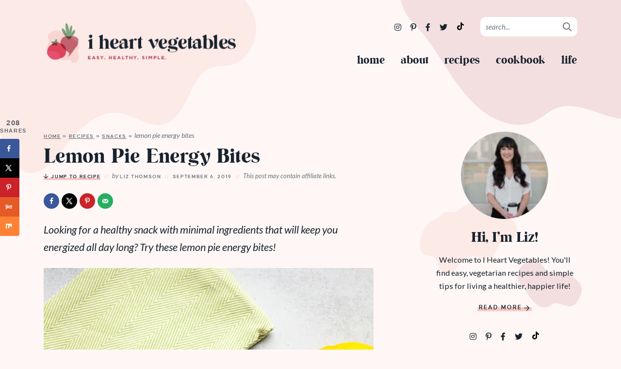

--- FILE ---
content_type: text/html; charset=UTF-8
request_url: https://nutrifox.com/embed/label/98166
body_size: 4741
content:
<!DOCTYPE html>
<html lang="en">
<head>
    <meta charset="utf-8">
    <meta http-equiv="X-UA-Compatible" content="IE=edge">
    <meta name="viewport" content="width=device-width, initial-scale=1">
    <title>Lemon Pie Bites Nutrition Facts</title>
        
    <style>
        *{box-sizing:border-box;margin:0;padding:0}a{text-decoration:none}.font-bold{font-weight:700}.base-label{-webkit-font-smoothing:antialiased;background:#fff;border:1px solid #000;font-family:Helvetica,Arial,sans-serif;font-size:14px;font-weight:400;margin:0 auto;max-width:300px;padding:10px 10px 0;text-align:left}.base-label .detail{line-height:1.25}.base-label .label-header{border-bottom:10px solid #000;margin:0 0 4px;padding:0 0 5px}.base-label .label-title{font-family:Helvetica Black,Franklin Gothic Heavy,Helvetica,Arial,sans-serif;font-size:34px;font-weight:700;margin:0 0 2px}.base-label table{border-spacing:0;width:100%}.base-label table thead th{border:0;font-weight:400;padding:5px 0}.base-label table tbody td,.base-label table tbody th{border-top:1px solid #000;font-weight:400;line-height:1.75;padding:3px 0}.base-label table tbody td.indent{border-top:1px solid transparent;width:17px}.base-label table tr.thick-row td,.base-label table tr.thick-row th{border-top:4px solid #000}.base-label table td:last-child{text-align:right}.base-label .blank-cell{border-top:0;width:25px}.base-label .small-info{font-size:11.5px;font-weight:700}.base-label .thick-end{border-bottom:10px solid #000}.base-label table tr.micros td{padding:0 0 4px}.base-label table tr.micros:not(:empty) td{border-top:4px solid #000}.base-label table tr.micros ul{box-sizing:border-box;list-style:none;margin:0;padding:0}.base-label table tr.micros li{border-top:1px solid #000;box-sizing:border-box;float:left;line-height:1.75;text-align:left;width:50%}.base-label table tr.micros li:first-child,.base-label table tr.micros li:nth-child(2){border-top:none}.base-label table tr.micros li:nth-child(1n+0){padding-right:8px}.base-label table tr.micros li:nth-child(2n+0){padding-left:7px}.base-label table tr.micros li span.nutrient-value-percent{float:right;text-align:right}.label-wrapper .base-label .disclaimer td{font-size:11px;line-height:1.25;padding:7px 0;text-align:left!important}.label-wrapper .base-label+.attribution{align-items:center;background:#000;color:#fff;display:flex;font-family:Helvetica,Arial,sans-serif;font-size:14px;justify-content:center;margin:0 auto;max-width:300px;padding:7px}.label-wrapper .base-label+.attribution span{-webkit-font-smoothing:antialiased;font-size:8px;font-weight:400;letter-spacing:.75em;text-transform:uppercase}.label-wrapper .base-label+.attribution span strong{-webkit-font-smoothing:initial;font-weight:900}.label-wrapper .base-label+.attribution em{color:#e78524;font-style:normal}
    </style>
    </head>
<body class="embed">

    <script>
        var preloaded = {'recipe': {"id":98166,"name":"Lemon Pie Bites","servings":8,"servingSize":"1 Bite","calories":930.78116,"settings":{"labelType":"basic","nutrients":["FAT","CHOLE","NA","CHOCDF","FIBTG","SUGAR","PROCNT","VITA_RAE","VITC"],"disclaimer":null,"user_settings":{"brand_color":"#723f5f","affiliate_id":null}},"ingredients":[{"id":1039650,"recipe_id":98166,"created_at":"2020-02-17T14:26:35.000000Z","updated_at":"2020-02-17T14:26:35.000000Z","food_id":2424,"weight_id":4592,"quantity":0.5,"measure_quantity":0.5,"measure":"cup","ingredient":"dates","display_text":"\u00bd cups dates","original_food_id":2424,"original_ingredient":"dates","original_input":"1\/2 cup dates","unexpected_match":0,"measure_display_text":"\u00bd cups","food":{"id":2424,"usda_id":9421,"user_id":null,"original_description":"Dates, medjool","description":"Dates, medjool","source":"usda","data_type":null,"brand_owner_id":null,"brand_id":null,"keywords":"medjool dates, dates, pitted medjool dates, pitted dates, date, date paste","ingredient_count":2662,"private":false,"created_at":"2017-03-15T01:11:06.000000Z","updated_at":"2025-10-15T04:21:53.000000Z","autoslug":"dates-medjool","slug":"dates-medjool","footnotes":null,"image":"foods\/Dates-medjool.jpg","liquid":false},"weight":{"id":4592,"food_id":2424,"amount":"1.000","description":"date, pitted","weight":"24.000","created_at":"2017-03-15T01:11:06.000000Z","updated_at":"2018-01-18T15:00:58.000000Z","order":1},"nutrients":{"PROCNT":{"unit":"g","label":"Protein","quantity":0.2172,"daily":0.43439999999999995},"FAT":{"unit":"g","label":"Total Fat","quantity":0.018,"daily":0.023076923076923075},"CHOCDF":{"unit":"g","label":"Total Carbohydrate","quantity":8.9964,"daily":3.2714181818181816},"ENERC_KCAL":{"unit":"kcal","label":"Calories","quantity":33.24,"daily":1.662},"SUGAR":{"unit":"g","label":"Sugars","quantity":7.9764,"daily":0},"FIBTG":{"unit":"g","label":"Dietary Fiber","quantity":0.804,"daily":2.8714285714285714},"CA":{"unit":"mg","label":"Calcium","quantity":7.68,"daily":0.5907692307692307},"FE":{"unit":"mg","label":"Iron","quantity":0.108,"daily":0.6},"MG":{"unit":"mg","label":"Magnesium","quantity":6.48,"daily":1.5428571428571431},"P":{"unit":"mg","label":"Phosphorus","quantity":7.44,"daily":0.5952000000000001},"K":{"unit":"mg","label":"Potassium","quantity":83.52,"daily":1.7770212765957447},"NA":{"unit":"mg","label":"Sodium","quantity":0.12,"daily":0.005217391304347826},"ZN":{"unit":"mg","label":"Zinc","quantity":0.0528,"daily":0.48},"VITA_RAE":{"unit":"\u00b5g","label":"Vitamin A","quantity":0.84,"daily":0.09333333333333334},"VITD":{"unit":"\u00b5g","label":"Vitamin D","quantity":0,"daily":0},"VITC":{"unit":"mg","label":"Vitamin C","quantity":0,"daily":0},"THIA":{"unit":"mg","label":"Thiamin (B1)","quantity":0.006,"daily":0.5},"RIBF":{"unit":"mg","label":"Riboflavin (B2)","quantity":0.0072,"daily":0.5538461538461538},"NIA":{"unit":"mg","label":"Niacin (B3)","quantity":0.1932,"daily":1.2075},"VITB6A":{"unit":"mg","label":"Vitamin B6","quantity":0.02988,"daily":1.7576470588235293},"FOL":{"unit":"\u00b5g","label":"Folic Acid (B9)","quantity":1.8,"daily":0.45000000000000007},"VITK1":{"unit":"\u00b5g","label":"Vitamin K","quantity":0.324,"daily":0.40499999999999997},"FATRN":{"unit":"g","label":"Trans Fat","quantity":0,"daily":0}}},{"id":1039651,"recipe_id":98166,"created_at":"2020-02-17T14:26:35.000000Z","updated_at":"2020-02-17T14:26:35.000000Z","food_id":3635,"weight_id":6809,"quantity":0.5,"measure_quantity":0.5,"measure":"cup","ingredient":"almonds","display_text":"\u00bd cups almonds","original_food_id":3635,"original_ingredient":"almonds","original_input":"1\/2 cup almonds","unexpected_match":0,"measure_display_text":"\u00bd cups","food":{"id":3635,"usda_id":12061,"user_id":null,"original_description":"Nuts, almonds","description":"Nuts, almonds","source":"usda","data_type":null,"brand_owner_id":null,"brand_id":null,"keywords":"almonds, almond nuts, raw almonds, sliced almonds, slivered almonds, whole almonds, whole raw almonds, whole almonds raw, roasted almonds, raw unsalted almonds, unsalted almonds, toasted almonds","ingredient_count":3942,"private":false,"created_at":"2017-03-15T01:11:06.000000Z","updated_at":"2025-10-13T21:27:09.000000Z","autoslug":"nuts-almonds","slug":"nuts-almonds","footnotes":null,"image":null,"liquid":false},"weight":{"id":6809,"food_id":3635,"amount":"1.000","description":"cup, whole","weight":"143.000","created_at":"2017-03-15T01:11:06.000000Z","updated_at":"2018-04-26T20:44:53.000000Z","order":1},"nutrients":{"PROCNT":{"unit":"g","label":"Protein","quantity":15.12225,"daily":30.244499999999995},"FAT":{"unit":"g","label":"Total Fat","quantity":35.69995,"daily":45.76916666666666},"CHOCDF":{"unit":"g","label":"Total Carbohydrate","quantity":15.40825,"daily":5.603000000000001},"ENERC_KCAL":{"unit":"kcal","label":"Calories","quantity":413.985,"daily":20.69925},"SUGAR":{"unit":"g","label":"Sugars","quantity":3.11025,"daily":0},"FIBTG":{"unit":"g","label":"Dietary Fiber","quantity":8.9375,"daily":31.919642857142854},"CA":{"unit":"mg","label":"Calcium","quantity":192.335,"daily":14.795},"FE":{"unit":"mg","label":"Iron","quantity":2.65265,"daily":14.736944444444443},"MG":{"unit":"mg","label":"Magnesium","quantity":193.05,"daily":45.964285714285715},"P":{"unit":"mg","label":"Phosphorus","quantity":343.915,"daily":27.513200000000005},"K":{"unit":"mg","label":"Potassium","quantity":524.095,"daily":11.150957446808512},"NA":{"unit":"mg","label":"Sodium","quantity":0.715,"daily":0.03108695652173913},"ZN":{"unit":"mg","label":"Zinc","quantity":2.2308,"daily":20.279999999999998},"VITA_RAE":{"unit":"\u00b5g","label":"Vitamin A","quantity":0,"daily":0},"TOCPHA":{"unit":"mg","label":"Vitamin E","quantity":18.32545,"daily":122.16966666666667},"VITD":{"unit":"\u00b5g","label":"Vitamin D","quantity":0,"daily":0},"VITC":{"unit":"mg","label":"Vitamin C","quantity":0,"daily":0},"THIA":{"unit":"mg","label":"Thiamin (B1)","quantity":0.146575,"daily":12.214583333333334},"RIBF":{"unit":"mg","label":"Riboflavin (B2)","quantity":0.81367,"daily":62.59},"NIA":{"unit":"mg","label":"Niacin (B3)","quantity":2.58687,"daily":16.167937499999997},"VITB6A":{"unit":"mg","label":"Vitamin B6","quantity":0.097955,"daily":5.7620588235294115},"FOL":{"unit":"\u00b5g","label":"Folic Acid (B9)","quantity":31.46,"daily":7.865},"VITB12":{"unit":"\u00b5g","label":"Vitamin B12","quantity":0,"daily":0},"VITK1":{"unit":"\u00b5g","label":"Vitamin K","quantity":0,"daily":0},"CHOLE":{"unit":"mg","label":"Cholesterol","quantity":0,"daily":0},"FATRN":{"unit":"g","label":"Trans Fat","quantity":0.010725,"daily":0},"FASAT":{"unit":"g","label":"Saturated Fat","quantity":2.71843,"daily":13.59215},"FAMS":{"unit":"g","label":"Monounsaturated Fat","quantity":22.558965,"daily":0},"FAPU":{"unit":"g","label":"Polyunsaturated Fat","quantity":8.815235,"daily":0}}},{"id":1039652,"recipe_id":98166,"created_at":"2020-02-17T14:26:35.000000Z","updated_at":"2020-02-17T14:26:35.000000Z","food_id":2256,"weight_id":4226,"quantity":0.062,"measure_quantity":1,"measure":"tablespoon","ingredient":"lemon juice","display_text":"1 tablespoon lemon juice","original_food_id":2256,"original_ingredient":"lemon juice","original_input":"1 tablespoon freshly squeezed lemon juice","unexpected_match":0,"measure_display_text":"1 tablespoon","food":{"id":2256,"usda_id":9152,"user_id":null,"original_description":"Lemon juice, raw","description":"Lemon juice, raw","source":"usda","data_type":null,"brand_owner_id":null,"brand_id":null,"keywords":"lemon, lemon juice, juice of a lemon, fresh lemon juice","ingredient_count":26487,"private":false,"created_at":"2017-03-15T01:11:06.000000Z","updated_at":"2025-10-15T06:32:33.000000Z","autoslug":"lemon-juice-raw","slug":"lemon-juice-raw","footnotes":null,"image":"foods\/Lemon-juice-raw.jpg","liquid":true},"weight":{"id":4226,"food_id":2256,"amount":"1.000","description":"cup","weight":"244.000","created_at":"2017-03-15T01:11:06.000000Z","updated_at":"2018-02-12T23:38:23.000000Z","order":1},"nutrients":{"PROCNT":{"unit":"g","label":"Protein","quantity":0.052948,"daily":0.105896},"FAT":{"unit":"g","label":"Total Fat","quantity":0.036307,"daily":0.0465474358974359},"CHOCDF":{"unit":"g","label":"Total Carbohydrate","quantity":1.043832,"daily":0.37957527272727276},"ENERC_KCAL":{"unit":"kcal","label":"Calories","quantity":3.32816,"daily":0.166408},"SUGAR":{"unit":"g","label":"Sugars","quantity":0.381226,"daily":0},"FIBTG":{"unit":"g","label":"Dietary Fiber","quantity":0.045384,"daily":0.16208571428571428},"CA":{"unit":"mg","label":"Calcium","quantity":0.90768,"daily":0.06982153846153846},"FE":{"unit":"mg","label":"Iron","quantity":0.012102,"daily":0.06723333333333334},"MG":{"unit":"mg","label":"Magnesium","quantity":0.90768,"daily":0.2161142857142857},"P":{"unit":"mg","label":"Phosphorus","quantity":1.21024,"daily":0.0968192},"K":{"unit":"mg","label":"Potassium","quantity":15.58184,"daily":0.33152851063829786},"NA":{"unit":"mg","label":"Sodium","quantity":0.15128,"daily":0.006577391304347827},"ZN":{"unit":"mg","label":"Zinc","quantity":0.007564,"daily":0.06876363636363637},"VITA_RAE":{"unit":"\u00b5g","label":"Vitamin A","quantity":0,"daily":0},"TOCPHA":{"unit":"mg","label":"Vitamin E","quantity":0.022692,"daily":0.15128000000000003},"VITD":{"unit":"\u00b5g","label":"Vitamin D","quantity":0,"daily":0},"VITC":{"unit":"mg","label":"Vitamin C","quantity":5.854536,"daily":6.505040000000001},"THIA":{"unit":"mg","label":"Thiamin (B1)","quantity":0.003631,"daily":0.30258333333333337},"RIBF":{"unit":"mg","label":"Riboflavin (B2)","quantity":0.002269,"daily":0.17453846153846153},"NIA":{"unit":"mg","label":"Niacin (B3)","quantity":0.013766,"daily":0.0860375},"VITB6A":{"unit":"mg","label":"Vitamin B6","quantity":0.006959,"daily":0.4093529411764706},"FOL":{"unit":"\u00b5g","label":"Folic Acid (B9)","quantity":3.0256,"daily":0.7564},"VITB12":{"unit":"\u00b5g","label":"Vitamin B12","quantity":0,"daily":0},"VITK1":{"unit":"\u00b5g","label":"Vitamin K","quantity":0,"daily":0},"CHOLE":{"unit":"mg","label":"Cholesterol","quantity":0,"daily":0},"FATRN":{"unit":"g","label":"Trans Fat","quantity":0,"daily":0},"FASAT":{"unit":"g","label":"Saturated Fat","quantity":0.006051,"daily":0.030255},"FAMS":{"unit":"g","label":"Monounsaturated Fat","quantity":0.000908,"daily":0},"FAPU":{"unit":"g","label":"Polyunsaturated Fat","quantity":0.003177,"daily":0}}},{"id":1039653,"recipe_id":98166,"created_at":"2020-02-17T14:26:36.000000Z","updated_at":"2020-02-17T14:26:36.000000Z","food_id":299,"weight_id":696,"quantity":0.75,"measure_quantity":0.75,"measure":"teaspoon","ingredient":"vanilla extract","display_text":"\u00be teaspoons vanilla extract","original_food_id":299,"original_ingredient":"vanilla extract","original_input":"3\/4 teaspoon pure vanilla extract","unexpected_match":0,"measure_display_text":"\u00be teaspoons","food":{"id":299,"usda_id":2050,"user_id":null,"original_description":"Vanilla extract","description":"Vanilla extract","source":"usda","data_type":null,"brand_owner_id":null,"brand_id":null,"keywords":"vanilla, vanilla extract, extract, \"almond extract\", coconut extract, organic vanilla extract, pure vanilla extract","ingredient_count":36223,"private":false,"created_at":"2017-03-15T01:11:06.000000Z","updated_at":"2025-10-15T03:39:26.000000Z","autoslug":"vanilla-extract","slug":"vanilla-extract","footnotes":null,"image":null,"liquid":true},"weight":{"id":696,"food_id":299,"amount":"1.000","description":"tsp","weight":"4.200","created_at":"2017-03-15T01:11:06.000000Z","updated_at":"2017-08-29T15:46:40.000000Z","order":1},"nutrients":{"PROCNT":{"unit":"g","label":"Protein","quantity":0.00189,"daily":0.0037799999999999995},"FAT":{"unit":"g","label":"Total Fat","quantity":0.00189,"daily":0.002423076923076923},"CHOCDF":{"unit":"g","label":"Total Carbohydrate","quantity":0.398475,"daily":0.1449},"ENERC_KCAL":{"unit":"kcal","label":"Calories","quantity":9.072,"daily":0.45359999999999995},"SUGAR":{"unit":"g","label":"Sugars","quantity":0.398475,"daily":0},"FIBTG":{"unit":"g","label":"Dietary Fiber","quantity":0,"daily":0},"CA":{"unit":"mg","label":"Calcium","quantity":0.3465,"daily":0.02665384615384615},"FE":{"unit":"mg","label":"Iron","quantity":0.00378,"daily":0.021},"MG":{"unit":"mg","label":"Magnesium","quantity":0.378,"daily":0.09},"P":{"unit":"mg","label":"Phosphorus","quantity":0.189,"daily":0.015119999999999998},"K":{"unit":"mg","label":"Potassium","quantity":4.662,"daily":0.09919148936170213},"NA":{"unit":"mg","label":"Sodium","quantity":0.2835,"daily":0.012326086956521737},"ZN":{"unit":"mg","label":"Zinc","quantity":0.003465,"daily":0.0315},"VITA_RAE":{"unit":"\u00b5g","label":"Vitamin A","quantity":0,"daily":0},"TOCPHA":{"unit":"mg","label":"Vitamin E","quantity":0,"daily":0},"VITD":{"unit":"\u00b5g","label":"Vitamin D","quantity":0,"daily":0},"VITC":{"unit":"mg","label":"Vitamin C","quantity":0,"daily":0},"THIA":{"unit":"mg","label":"Thiamin (B1)","quantity":0.000347,"daily":0.028916666666666667},"RIBF":{"unit":"mg","label":"Riboflavin (B2)","quantity":0.002993,"daily":0.2302307692307692},"NIA":{"unit":"mg","label":"Niacin (B3)","quantity":0.013388,"daily":0.083675},"VITB6A":{"unit":"mg","label":"Vitamin B6","quantity":0.000819,"daily":0.04817647058823529},"FOL":{"unit":"\u00b5g","label":"Folic Acid (B9)","quantity":0,"daily":0},"VITB12":{"unit":"\u00b5g","label":"Vitamin B12","quantity":0,"daily":0},"VITK1":{"unit":"\u00b5g","label":"Vitamin K","quantity":0,"daily":0},"CHOLE":{"unit":"mg","label":"Cholesterol","quantity":0,"daily":0},"FATRN":{"unit":"g","label":"Trans Fat","quantity":0,"daily":0},"FASAT":{"unit":"g","label":"Saturated Fat","quantity":0.000315,"daily":0.001575},"FAMS":{"unit":"g","label":"Monounsaturated Fat","quantity":0.000315,"daily":0},"FAPU":{"unit":"g","label":"Polyunsaturated Fat","quantity":0.000126,"daily":0}}},{"id":1039654,"recipe_id":98166,"created_at":"2020-02-17T14:26:42.000000Z","updated_at":"2020-02-17T14:26:42.000000Z","food_id":3645,"weight_id":6837,"quantity":3,"measure_quantity":3,"measure":"oz","ingredient":"cashews","display_text":"3 ozs cashews","original_food_id":3645,"original_ingredient":"cashews","original_input":"1\/2 cup cashews","unexpected_match":0,"measure_display_text":"3 ozs","food":{"id":3645,"usda_id":12087,"user_id":null,"original_description":"Nuts, cashew nuts, raw","description":"Nuts, cashew nuts, raw","source":"usda","data_type":null,"brand_owner_id":null,"brand_id":null,"keywords":"cashews","ingredient_count":2220,"private":false,"created_at":"2017-03-15T01:11:06.000000Z","updated_at":"2025-10-04T14:50:50.000000Z","autoslug":"nuts-cashew-nuts-raw","slug":"nuts-cashew-nuts-raw","footnotes":null,"image":null,"liquid":false},"weight":{"id":6837,"food_id":3645,"amount":"1.000","description":"oz","weight":"28.400","created_at":"2017-03-15T01:11:06.000000Z","updated_at":"2019-05-28T17:39:51.000000Z","order":1},"nutrients":{"PROCNT":{"unit":"g","label":"Protein","quantity":15.52344,"daily":31.046879999999998},"FAT":{"unit":"g","label":"Total Fat","quantity":37.3602,"daily":47.89769230769231},"CHOCDF":{"unit":"g","label":"Total Carbohydrate","quantity":25.72188,"daily":9.35341090909091},"ENERC_KCAL":{"unit":"kcal","label":"Calories","quantity":471.156,"daily":23.5578},"SUGAR":{"unit":"g","label":"Sugars","quantity":5.03532,"daily":0},"FIBTG":{"unit":"g","label":"Dietary Fiber","quantity":2.8116,"daily":10.04142857142857},"CA":{"unit":"mg","label":"Calcium","quantity":31.524,"daily":2.424923076923077},"FE":{"unit":"mg","label":"Iron","quantity":5.69136,"daily":31.618666666666666},"MG":{"unit":"mg","label":"Magnesium","quantity":248.784,"daily":59.23428571428572},"P":{"unit":"mg","label":"Phosphorus","quantity":505.236,"daily":40.41888},"K":{"unit":"mg","label":"Potassium","quantity":562.32,"daily":11.964255319148938},"NA":{"unit":"mg","label":"Sodium","quantity":10.224,"daily":0.4445217391304348},"ZN":{"unit":"mg","label":"Zinc","quantity":4.92456,"daily":44.76872727272727},"VITA_RAE":{"unit":"\u00b5g","label":"Vitamin A","quantity":0,"daily":0},"TOCPHA":{"unit":"mg","label":"Vitamin E","quantity":0.7668,"daily":5.112000000000001},"VITD":{"unit":"\u00b5g","label":"Vitamin D","quantity":0,"daily":0},"VITC":{"unit":"mg","label":"Vitamin C","quantity":0.426,"daily":0.47333333333333333},"THIA":{"unit":"mg","label":"Thiamin (B1)","quantity":0.360396,"daily":30.032999999999998},"RIBF":{"unit":"mg","label":"Riboflavin (B2)","quantity":0.049416,"daily":3.801230769230769},"NIA":{"unit":"mg","label":"Niacin (B3)","quantity":0.904824,"daily":5.65515},"VITB6A":{"unit":"mg","label":"Vitamin B6","quantity":0.355284,"daily":20.899058823529412},"FOL":{"unit":"\u00b5g","label":"Folic Acid (B9)","quantity":21.3,"daily":5.325},"VITB12":{"unit":"\u00b5g","label":"Vitamin B12","quantity":0,"daily":0},"VITK1":{"unit":"\u00b5g","label":"Vitamin K","quantity":29.0532,"daily":36.316500000000005},"CHOLE":{"unit":"mg","label":"Cholesterol","quantity":0,"daily":0},"FASAT":{"unit":"g","label":"Saturated Fat","quantity":6.631116,"daily":33.15557999999999},"FAMS":{"unit":"g","label":"Monounsaturated Fat","quantity":20.275044,"daily":0},"FAPU":{"unit":"g","label":"Polyunsaturated Fat","quantity":6.68394,"daily":0}}}],"nutrients":{"PROCNT":{"unit":"g","label":"Protein","quantity":30.917728,"daily":61.83545599999999},"FAT":{"unit":"g","label":"Total Fat","quantity":73.116347,"daily":93.73890641025642},"CHOCDF":{"unit":"g","label":"Total Carbohydrate","quantity":51.568837,"daily":18.752304363636362},"ENERC_KCAL":{"unit":"kcal","label":"Calories","quantity":930.78116,"daily":46.539058},"SUGAR":{"unit":"g","label":"Sugars","quantity":16.901671,"daily":0},"FIBTG":{"unit":"g","label":"Dietary Fiber","quantity":12.598484000000001,"daily":44.99458571428571},"CA":{"unit":"mg","label":"Calcium","quantity":232.79318,"daily":17.90716769230769},"FE":{"unit":"mg","label":"Iron","quantity":8.467892,"daily":47.043844444444446},"MG":{"unit":"mg","label":"Magnesium","quantity":449.59968,"daily":107.04754285714287},"P":{"unit":"mg","label":"Phosphorus","quantity":857.9902400000001,"daily":68.6392192},"K":{"unit":"mg","label":"Potassium","quantity":1190.17884,"daily":25.322954042553196},"NA":{"unit":"mg","label":"Sodium","quantity":11.493780000000001,"daily":0.4997295652173913},"ZN":{"unit":"mg","label":"Zinc","quantity":7.219188999999999,"daily":65.6289909090909},"VITA_RAE":{"unit":"\u00b5g","label":"Vitamin A","quantity":0.84,"daily":0.09333333333333334},"VITD":{"unit":"\u00b5g","label":"Vitamin D","quantity":0,"daily":0},"VITC":{"unit":"mg","label":"Vitamin C","quantity":6.280536000000001,"daily":6.978373333333335},"THIA":{"unit":"mg","label":"Thiamin (B1)","quantity":0.516949,"daily":43.07908333333333},"RIBF":{"unit":"mg","label":"Riboflavin (B2)","quantity":0.875548,"daily":67.34984615384616},"NIA":{"unit":"mg","label":"Niacin (B3)","quantity":3.712048,"daily":23.200299999999995},"VITB6A":{"unit":"mg","label":"Vitamin B6","quantity":0.490897,"daily":28.87629411764706},"FOL":{"unit":"\u00b5g","label":"Folic Acid (B9)","quantity":57.5856,"daily":14.3964},"VITK1":{"unit":"\u00b5g","label":"Vitamin K","quantity":29.377200000000002,"daily":36.721500000000006},"FATRN":{"unit":"g","label":"Trans Fat","quantity":0.010725,"daily":0},"TOCPHA":{"unit":"mg","label":"Vitamin E","quantity":19.114942,"daily":127.43294666666667},"VITB12":{"unit":"\u00b5g","label":"Vitamin B12","quantity":0,"daily":0},"CHOLE":{"unit":"mg","label":"Cholesterol","quantity":0,"daily":0},"FASAT":{"unit":"g","label":"Saturated Fat","quantity":9.355912,"daily":46.77956},"FAMS":{"unit":"g","label":"Monounsaturated Fat","quantity":42.835232000000005,"daily":0},"FAPU":{"unit":"g","label":"Polyunsaturated Fat","quantity":15.502478,"daily":0}},"showBadge":false}}
    </script>

    <div id="app">
        <component is="basic-label"></component>
    </div>

    <script>var Parsli = { nutrientSchema: {
    "macros": {
        "FAT": { "label": "Total Fat" },
        "FASAT": { "label": "Saturated Fat", "child": true },
        "FATRN": { "label": "Trans Fat", "child": true },
        "FAPU": { "label": "Polyunsaturated Fat", "child": true },
        "FAMS": { "label": "Monounsaturated Fat", "child": true },
        "CHOLE": { "label": "Cholesterol" },
        "NA": { "label": "Sodium" },
        "CHOCDF": { "label": "Total Carbohydrate" },
        "FIBTG": { "label": "Dietary Fiber", "child": true },
        "SUGAR": { "label": "Sugars", "child": true },
        "PROCNT": { "label": "Protein" }
    },
    "micros": {
        "VITA_RAE": { "label": "Vitamin A" },
        "VITC": { "label": "Vitamin C"},
        "CA": { "label": "Calcium" },
        "FE": { "label": "Iron" },
        "VITD": { "label": "Vitamin D" },
        "MG": { "label": "Magnesium" },
        "K": { "label": "Potassium" },
        "ZN": { "label": "Zinc" },
        "P": { "label": "Phosphorus" },
        "THIA": { "label": "Thiamin (B1)" },
        "RIBF": { "label": "Riboflavin (B2)" },
        "NIA": { "label": "Niacin (B3)" },
        "VITB6A": { "label": "Vitamin B6" },
        "FOL": { "label": "Folic Acid (B9)" },
        "VITB12": { "label": "Vitamin B12" },
        "TOCPHA": { "label": "Vitamin E" },
        "VITK1": { "label": "Vitamin K" }
    }
}
 };</script>
    <script src="/js/basic-label.js?id=50260edbf504d0a13ecf8045c64b20e6"></script>

</body>
</html>


--- FILE ---
content_type: text/css; charset=UTF-8
request_url: https://iheartvegetables.com/wp-content/themes/iheartvegetables2020/style.css?ver=1.01
body_size: 9090
content:
/*! 
Theme Name: I Heart Vegetables
Theme URL: https://www.iheartvegetables.com
Description: Custom responsive blog theme for I Heart Vegetables.
Author: Purr Design
Author URI: http://www.purrdesign.com
Version: 1.0
*/

/*! RESET
----------------------------------------------------------------------------------------------------*/

a, abbr, acronym, address, applet, article, aside, audio, b, big, blockquote, body, caption, canvas, center, cite, code, dd, del, details, dfn, dialog, div, dl, dt, em, embed, fieldset, figcaption, figure, form, footer, header, hgroup, h1, h2, h3, h4, h5, h6, html, i, iframe, img, ins, kbd, label, legend, li, mark, menu, nav, object, ol, output, p, pre, q, ruby, s, samp, section, small, span, strike, strong, sub, summary, sup, tt, table, tbody, textarea, tfoot, thead, time, tr, th, td, u, ul, var, video {
	font-family: inherit;
	font-size: 100%;
	font-weight: inherit;
	font-style: inherit;
	vertical-align: baseline;
	white-space: normal;
	margin: 0;
	padding: 0;
	border: 0;
	background: transparent;
}

article, aside, details, figcaption, figure, footer, header, hgroup, menu, nav, section {
	display: block;
}

ol, ul {
	list-style: none;
}

blockquote, q {
	quotes: none;
}

table {
	border-collapse: collapse;
	border-spacing: 0;
}

input[type="submit"], input[type="text"], input[type="search"] {
	-webkit-appearance: none;
}

* {
	-webkit-box-sizing: border-box;
	-moz-box-sizing: border-box;
	box-sizing: border-box;
}

/*! MAIN CONTAINER */

.container {
	max-width: 100%;
	margin: 0 auto;
}

/*! COLUMN WIDTH ON DISPLAYS +768px */

@media ( min-width : 801px ) {
	.span_content {
		margin-left: 0;
		width: 68%;
		width: -moz-calc(100% - 300px - 5%);
		width: -webkit-calc(100% - 300px - 5%);
		width: calc(100% - 300px - 5%);
		max-width: 680px;
		float: left;
		display: inline-block;
	}

	.span_content_full {
		width: 100%;
		max-width: 100%;
		margin: 0 auto !important;
		float: none !important;
		display: block;
	}
	
	.span_sidebar {
		width: 300px;
		float: right;
		clear: right;
		display: block;
		overflow: visible;
	}
	
}

.wrapper {
	margin: 0 auto 0;
	padding: 0 20px;
	width: 100%;
	max-width: 1140px;
}
	
.wrap {
	margin: 0 auto 0;
	padding: 0 20px;
	width: 100%;
	max-width: 1140px;
}

.screen-reader-text {
    position: absolute;
	left: -10000px;
	top: auto;
	width: 1px;
	height: 1px;
	overflow: hidden;
}

#skip a {
	position: absolute;
	left: -10000px;
	top: auto;
	width: 1px;
	height: 1px;
	overflow: hidden;
	color: #18232E;
	font-size: 14px;
	font-weight: bold;
	border: 1px solid #f8f8f8;
	background-color: #f8f8f8;
	padding: 5px 10px;
	text-decoration: none;
}
 
#skip a:focus {
	position:absolute;
	left: 8px;
	top: 8px;
	z-index: 3001;
	width:auto;
	height:auto;
}

/*!---------STRUCTURE---------*/
@font-face {
    font-family: 'rylanregular';
    src: url('fonts/rylan-regular-webfont.woff2') format('woff2'),
         url('fonts/rylan-regular-webfont.woff') format('woff');
    font-weight: bold;
    font-style: normal;
    font-display: fallback;
}
@font-face {
    font-family: 'causten';
    src: url('fonts/causten-semibold-webfont.woff2') format('woff2'),
         url('fonts/causten-semibold-webfont.woff') format('woff');
    font-weight: normal;
    font-style: normal;
    font-display: fallback;
}

body {
	font-family: "Lato", Arial, helvetica, sans-serif;
	font-size: 18px;
	font-weight: normal;
	line-height: 1.7;
	color: #18232E;
	margin: 0;
	background: url(images/splotch1.png) -120px -135px, url(images/splotch2.png) right -130px top -180px;
	background-repeat: no-repeat, no-repeat;
	background-size: 650px auto, 590px auto;
	background-color: #FEF7F6;
}

a, input[type=submit], button {
	text-decoration: none;
	-webkit-transition: all .2s ease-in-out;
	-moz-transition: all .2s ease-in-out;
	transition: all .2s ease-in-out;
	-webkit-border-radius: 0px;
	-moz-border-radius: 0px;
	border-radius: 0px;
}

a:link, a:visited, a:active {
	color: #B95368;
	text-decoration: underline;
}

a:hover {
	color: #E4516F;
}

	.post-content a, .catdesc a {
		text-decoration: none;
		font-weight: bold;
		color: #18232E;
		border-bottom: 1px solid #F7CBC3;
		box-shadow: inset 0 -3px 0 #F7CBC3;
	}
		.post-content a:hover, .catdesc a:hover {
			color: #18232e;
			border-bottom: 1px solid #F7CBC3;
			box-shadow: inset 0 -9px 0 #F7CBC3;
		}
p {
	margin: 25px 0;
}

img {
	display: block;
}

h1, h2, h3, h4, h5, h6 {
	font-family: "rylanregular", Times, Georgia, serif;
	line-height: 1.1;
	font-weight: bold;
	margin: 25px 0;
	color: #18232E;
}

h1 {
	font-size: 40px;
}
	.post-content h1 {
		
	}
h2 {
	font-size: 28px;
}
	.post-content h2, .page_content h2 {
		margin-top: 40px;
		/*padding-bottom: 12px;
		border-bottom: 1px solid #e8e8e8;*/
	}
	h2.noline {
		border: none;
		padding-bottom: 0;
	}

h3 {
	font-size: 20px;
}
	h3.divider {
		text-align: center
	}

	h3.widget-title {
		margin: 25px 0;
		font-size: 28px;
	}
		h3.widget-title em {
			
		}
	.post-content h3, .page_content h3 {
		
	}


h4 {
	font-size: 20px;
}

h5 {
	font-size: 20px;
}

strong, b {
	font-weight: bold;
}

em, i {
	font-style: italic;
}

.clear {
	clear: both;
}

.sep {
	width: 100%;
	display: block;
	clear: both;
	margin: 45px 0;
	border-top: 3px solid #FCEAE7;
}
	.sep2 {
		margin: 55px 0 45px;
	}
.sep2:after {
	content: "";
	display: block;
	width: 51px;
	height: 62px;
	background: #FEF7F6 url(images/icon.png) no-repeat;
	background-size: 100% auto;
	margin: -38px auto 25px;
	border-left: 10px solid #FEF7F6;
	border-right: 10px solid #FEF7F6;
}

hr {
	border: 0;
	height: 0;
	border-top: 3px solid #FCEAE7;
	border-bottom: none;
	margin: 45px auto;
}

	hr.is-style-default {
		width: 150px;
		margin: 45px auto;
		border-top: 3px solid #FCEAE7;
	}
	hr.is-style-wide {
		width: 100%;
		margin: 45px auto;
	}

/*!---------HEADER---------*/



.header {
	margin-bottom: 10px;
}
	body.home .header {
		margin-bottom: 0;
	}
	body.paged .header {
		margin-bottom: 10px;
	}

.header .logo {
	overflow: hidden;
	width: 400px;
	margin: 45px 0 45px; 
	padding: 2px;
	float: left;
	clear: both;
}
	.header .logo img {
		width: 100%;
		height: auto;
		display: block;
}
.header .social {
	float: right;
	display: inline-block;
	margin-right: 25px;
	margin-top: 40px;
}

.header .header-search {
	float: right;
	width: 200px;
	margin-top: 35px;
	
}


/*!---------CONTENT---------*/

.span_content {
	
}

.span_content img, .span_sidebar img {
	max-width: 100%;
	height: auto;
}

.span_content ul, .span_content ol {
	padding: 0;
	margin: 25px 0;
}
.span_content ul ul {
	margin: 10px 0;
}
.span_content ul li {
	list-style-type: disc;
	margin: 0 0 10px 20px;
	padding: 0;
}
	.span_content ul li li {
		list-style-type: circle;
	}

.span_content ol {
	counter-reset:li;
}

.span_content ol>li {
	padding: 0 0 0px;
	margin: 0 0 20px 33px;
	list-style-type: none;
	position: relative;
}
.span_content ol>li:before {
	content:counter(li);
	counter-increment: li;
	position: absolute;
	background-color: #B95368;
	-webkit-border-radius: 50%;
	-moz-border-radius: 50%;
	border-radius: 50%;
	height: 23px;
	width: 23px;
	color: #FFF;
	left: -22px;
	top: 6px;
	transform: translateX(-50%);
	line-height: 22px;
	font-size: 11px;
	text-align: center;
	font-family: Lato;
	font-weight: bold;
}

.video-container {
	position: relative;
	padding-bottom: 56.25%;
	height: 0;
	overflow: hidden;
}

.video-container iframe, .video-container object, .video-container embed, .video-container video {
	position: absolute;
	top: 0;
	left: 0;
	width: 100%;
	height: 100%;
}

h1.page-title, h1.archive-title, h2.page-title, h2.archive-title {
	margin: 0 0 20px;
}

h1.page-title {

}

/*!---------SIDEBAR---------*/

.sidebar {
	font-size: 90%;
	text-align: center;
	overflow: visible;
}

.widget {
	margin: 30px 0 60px 0;
	text-align: center;
	overflow: visible;
}

.widget.center, .widget.center .textwidget {
	text-align: center;
}

h3.widget-title {
	text-align: center;
}

.hide-title h3.widget-title {
	display: none;
}

.widget a {
	text-decoration: none;
}

.widget p:last-of-type, .widget li:last-of-type {
	margin-bottom: 0;
}

.sidebar select {
	color: #697077;
	font-size: 16px;
	font-family: "Lato", Arial, helvetica, sans-serif;
	font-style: italic;
	line-height: 50px;
	height: 50px;
	padding: 0 15px;
	width: 100%;
	border: 1px solid #e8e8e8;
	background-color: #ffffff;
	border-radius: 0;
	-webkit-appearance: none;
    -moz-appearance: none;    background-image: url([data-uri]);
    background-position: right 50%;
    background-repeat: no-repeat;
}

.sidebar .screen-reader-text {
	display: none;
}

.sidebar .about {
	text-align: center;
	overflow: visible !important;
	margin-top: -15px;
	background: url(images/splotch1.png) left top 65%, url(images/splotch2.png) right bottom 10px;
	background-repeat: no-repeat, no-repeat;
	background-size: 60% auto, 40% auto;
	padding-left: 25px;
	margin-left: -25px;
	padding-right: 10px;
	margin-right: -10px;
}

.sidebar .about h3.widget-title {
	margin: 0
}
	.sidebar .about h3.widget-title em {
		
	}
.sidebar .about p {
	margin: 15px 0;
	line-height: 1.7;
}
.sidebar .about p.simple-image {

}
	.sidebar .about p.simple-image img {
		display: block;
		width: 180px;
		height: auto;
		margin: 0 auto 25px;
		-webkit-border-radius: 50%;
		-moz-border-radius: 50%;
		border-radius: 50%;
		position: relative;
	}
.sidebar .about p.more {
	margin-bottom: 0;
}
.sidebar .about p.more a:after {
	content: "\f061";
	font-family: 'Font Awesome 5 Pro';
	font-weight: normal;
	display: inline;
	vertical-align: middle;
	margin-left: 4px
}

.sidebar .social {
	margin-top: -25px
}
.social a {
	text-decoration: none;
	font-size: 16px;
	color: #18232E;
	text-decoration: none;
	line-height: 24px;
	padding: 8px;
}

	.social a:hover {
		color: #B95368;
	}

.social .fa-inverse {
	font-size: 80%;
	margin: 0 auto;
	padding: 0;
}


/*! -- Custom Content Widgets -- */

.sidebar .item img {
	width: 100%;
	height: auto;
	display: block;
}

.sidebar .item a {
	display: block;
}

.sidebar .item a:hover {
	opacity: 0.7;
	filter: alpha(opacity=70);
}

.sidebar .item h4 {
	margin: 10px 0;
	text-align: center;
}

/*!Featured Posts Widget*/
.sidebar .featuredposts {
	
}
.sidebar .featured, .sidebar .category-posts {
	text-align: center;
	overflow: hidden;
}

.sidebar .featured .item, .sidebar .category-posts .item {
	width: 47%;
	margin: 0 6% 4% 0;
	float: left;
}
	.sidebar .featured .item:nth-of-type(2n), .sidebar .category-posts .item:nth-of-type(2n) {
		 margin-right: 0;
	}
	
	.sidebar .featured .item:nth-of-type(2n+1), .sidebar .category-posts .item:nth-of-type(2n+1) {
		clear: left
	}
	
.sidebar .featured h4 {
	
}

/*!Recent Posts Widget*/

.sidebar .recentposts {
	
}

.sidebar .recent {
	text-align: left;
	overflow: hidden;
}

.sidebar .recent .item {
	width: 47%;
	margin: 0 6% 6% 0;
	float: left;
}

.sidebar .recent .item:nth-of-type(2n) {
	margin-right: 0;
}

.sidebar .recent .item img {
	width: 100%;
	height: auto;
	display: block;
}

.sidebar .recent h4.title {
	
}

.sidebar .recent .post-meta {
	display: none;
}



/*!---------POSTS---------*/

.post {
	margin-bottom: 0px;
}

.single-post-content {
	position: relative;
}
.post-content {
	
}
	
h1.post-title, h2.post-title {
	margin: 10px 0 4px;
}

h1.post-title a, h2.post-title a {
	text-decoration: none;
	color: #18232E;
}

h1.post-title a:hover, h2.post-title a:hover {
	color: #B95368;
}

.post-content>p:first-of-type {
	font-style: italic;
	font-size: 120%;
}
.post-meta {
	font-family: "causten", "Lato", sans-serif;
	text-transform: uppercase;
	color: #697077;
	font-size: 11px;
	font-weight: bold;
	letter-spacing: .15em;
	overflow: hidden;
	margin: 0 0 25px;
}

.post-meta em {
	text-transform: none;
	font-weight: normal;
	letter-spacing: normal;
	font-family: "Lato", Arial, helvetica, sans-serif;
	font-size: 13px;
}

.post-meta a {
	color: #697077;
	text-decoration: none;
}

.post-meta a:hover, .edit a:hover, .meta-bottom a:hover {
	color: #E4516F;
	text-decoration: underline;
}

.post-meta .spacer {
	display: inline-block;
	color: #F9D5CF;
	margin: 0 4px;
	font-weight: normal;
	letter-spacing: normal;
}
	.post-meta .spacer:before {
		content: "//"
	}
.post-meta .avatar {
	display: inline-block;
	vertical-align: middle;
	border-radius: 50%;
	margin-right: 5px;
}
.ccount {
	display: inline-block
}
.ccount a:before {
	display: inline-block;
	vertical-align: middle;
	margin: -3px 6px 0 2px;
	content: "\f075";
	font-family: "Font Awesome 5 Pro";
	color: #697077;
	font-weight: bold;
	font-size: 90%;
}

.post-meta a.jump {
	color: #18232e;
	display: inline-block;
	line-height: 1.2;
	border-bottom: 1px solid #F7CBC3;
	box-shadow: inset 0 -4px 0 #F7CBC3;
	text-decoration: none !important;
}
	.post-meta a.jump:hover {
		color: #18232e;
		border-bottom: 1px solid #F7CBC3;
		box-shadow: inset 0 -15px 0 #F7CBC3;
	}
.meta-bottom {
	clear: both;
	margin: 25px 0 15px;
	overflow: hidden;
	text-align: left;
}

.meta-bottom p {
	margin: 0;
}

.meta-bottom .left {
	width: 80%;
	float: left;
	text-align: left;
	display: inline-block;
}

.meta-bottom .right {
	text-align: right;
	width: 20%;
	float: right;
}

.meta-centered {
	text-align: center;
}

.meta-centered p {
	margin: 0;
}
.meta-centered p.post-cats {
	margin-top: 20px;
}
a.post-edit-link, a.comment-edit-link, a.comment-reply-link, a#cancel-comment-reply-link {
	color: #fff !important;
	font-size: 8px;
	line-height: 1;
	font-family: Arial, Helvetica, sans-serif;
	font-weight: bold;
	background-color: #767676;
	text-transform: uppercase;
	letter-spacing: 0;
	margin-left: 8px;
	padding: 2px 3px 1px;
	text-decoration: none;
	display: inline-block !important;
}

a.post-edit-link:hover, a.comment-edit-link:hover, a.comment-reply-link:hover, a#cancel-comment-reply-link:hover {
	color: #fff;
	background-color: #B95368;
}

a.more-link, .about p.more a {
	color: #18232E;
	text-transform: uppercase;
	letter-spacing: .15em;
	font-size: 13px;
	line-height: 1.2;
	font-family: "causten", "Lato", sans-serif;
	color: #18232E;
	border-bottom: 1px solid #F7CBC3;
	box-shadow: inset 0 -7px 0 #F7CBC3;
	padding: 0 3px 0
}

	a.more-link:hover, .about p.more a:hover {
		opacity: 1.0 !important;
		box-shadow: inset 0 -17px 0 #F7CBC3;
	}
	
.more {
	text-align: center
}
a.more-button {
	color: #18232E;
	background-color: #FBE5E1;
	text-transform: uppercase;
	letter-spacing: .15em;
	font-size: 13px;
	line-height: 1.2;
	font-family: "causten", "Lato", sans-serif;
	color: #18232E;
	padding: 12px 20px 10px;
	display: inline-block;
	margin: 0 auto;
	text-decoration: none !important
}

	a.more-button:hover {
		background-color: #F7CBC3;
	}


.alignleft {
	margin-right: 10px;
	float: left;
}

.alignright {
	margin-left: 10px;
	float: right;
}

.aligncenter {
	text-align: center;
	display: block;
	margin-right: auto;
	margin-left: auto;
}

.post blockquote {
	margin: 35px 0;
	clear: both;
	padding: 4% 6%;
	text-align: center;
	background-color: #F0F0F0;
}
	.post blockquote p {
		
	}
	.post blockquote strong {
		font-family: "Lato", Arial, helvetica, sans-serif;
		display: block;font-size: 26px;
	}

.wp-caption {
	text-align: center;
	max-width: 100% !important;
}

.wp-caption p, figcaption {
	color: #697077;
	font-size: 15px;
	font-style: italic;
	text-align: center;
}
	
		
/*! Cookbook Page */

.span_content_wide p, .span_content_wide h1, .span_content_wide h2, .span_content_wide h3, .span_content_wide ul {
	max-width: 667px;
	margin-left: auto;
	margin-right: auto;
}
.span_content_wide hr {
	max-width: 667px;
}

.span_content_wide p.subhead {
	font-style: italic;
	font-size: 120%;
}
.span_content_wide h2 {
		border: none;
		padding-bottom: 0;
	}
.span_content_wide .wp-block-media-text.imagelist {
	max-width: 720px;
	margin-left: auto;
	margin-right: auto;
}
	.span_content_wide .wp-block-media-text.imagelist img {
		
	}
/*! Gutenberg Blocks */

.wp-block-button {
	
}

.wp-block-button.bigbutton {
	
}
	
/*! Inner Post */
.dpsp-content-wrapper ul li {
	margin: 0 5px !important;
}
#dpsp-content-bottom {
	text-align: center;
}
	#dpsp-content-bottom ul li {
		display: inline-block;
		float: none;
	}
	
.dpsp-share-text {
	text-align: center;
	margin-bottom: -16px;
}
.share {
	
}
	.share-top {
	
	}




.disclosure, small {
	font-style: italic;
	color: #697077;
	font-size: 14px;
	line-height: 1.5;
}
	.disclosure p {
		margin: 15px 0;
	}
	.disclosure strong {
		font-style: normal;
		font-size: 13px;
	}
	.disclosure a {
		text-decoration: underline;
		color: #697077;
		border: none;
		box-shadow: none;
	}
	.disclosure-top {
		text-align: left;
		margin: -10px 0 15px;
	}

.inner-post {
	clear: both;
	margin: 40px 0 0;
}

	
.inner-post .subscribe, .page-content .subscribe {
	padding: 8% !important;
	margin: 0;
	background-color: #ffffff;
	border: 3px solid #FCEAE7;
	overflow: hidden;
	text-align: center;
}
	.inner-post .subscribe h3 {
		margin-top: 0;
	}
	.page-content .subscribe p {
		text-align: center;
	}


/*!Next/prev Posts*/

.post-nav {
	font-family: "rylanregular", Times, Georgia, serif;
	line-height: 1.2;
	font-weight: normal;
	text-decoration: none;
	margin: 0px 0 100px;
	padding: 20px 2px 20px;
	overflow: hidden;
	font-size: 24px;
	line-height: 1.2;
	font-weight: 500;
	border-top: 3px solid #FCEAE7;
	border-bottom: 3px solid #FCEAE7;
}

.post-nav .nav-links {
	overflow: hidden;
	width: 100%;
}

.post-nav a {
	color: #18232E;
	text-decoration: none;
}

.post-nav .nav-previous {
	float: left;
	width: 48%;
}

.post-nav .nav-next {
	float: right;
	text-align: right;
	width: 48%;
}

.post-nav div a:hover {
	color: #B95368;
}

.post-nav em {
	display: block;
	font-style: normal;
	text-transform: uppercase;
	font-weight: bold;
	font-family: "causten", Arial, helvetica, sans-serif;
	letter-spacing: .15em;
	font-size: 11px;
	color: #697077;
	padding: 0 0 5px;
}

.related-posts {
	overflow: hidden;
	margin: 0 0 100px;
}
.related-posts h3 {
	margin: 0;
}



/*!----Homepage Featured Styles----*/
	
.homepage-featured {
	position: relative;
}
	.homepage-featured .wrap {
		overflow: hidden
	}
	
.homepage-featured h2.widget-title {
	display: none;
}
.homepage-featured .item {
	width: 23.5%;
	margin-right: 2%;
	float: left;
	text-align: center;
	position: relative;
	background-color: transparent;
	-webkit-transition: all .2s ease-in-out;
	-moz-transition: all .2s ease-in-out;
	transition: all .2s ease-in-out;
}

	.homepage-featured .item:nth-child(4n) {
		margin-right: 0
	}

.homepage-featured .item p {
	margin: 0
}
.homepage-featured .item img {
	width: 100%;
	height: auto;
	display: block;
}

.homepage-featured .item a {
	display: block;
	text-decoration: none;
}


.homepage-featured .item h2, .homepage-featured .item h4 {
	font-size: 20px;
	margin: 15px 0 0;
	background-color: #ffffff;
	padding: 10px;
	margin: -20px 15px 0;
	position: relative;
	z-index: 101;
	-webkit-transition: all .2s ease-in-out;
	-moz-transition: all .2s ease-in-out;
	transition: all .2s ease-in-out
}
	
	.homepage-featured .item a:hover {
	
	}
		.homepage-featured .item a:hover h2, .homepage-featured .item a:hover h4 {
			color: #ba5468
		}

.featured-group {
	overflow: hidden;
	margin-bottom: 50px;
	padding-bottom: 40px;
	border-bottom: 3px solid #FDEFEC;
}

/*!Homepage Category Sections*/

.home-sections {
	overflow: hidden;
	clear: both;
	margin-top: 20px;
}


.home-section {
	margin-bottom: 60px;
	padding-bottom: 60px;
	border-bottom: 3px solid #FCEAE7;
	clear: both;
	position: relative;
	overflow: hidden;
}
	.home-section .wrap {
		overflow: hidden
	}

.home-section:last-of-type {
	border-bottom: none;
	padding-bottom: 0;
}

.home-section h3.widget-title {
	font-size: 32px;
	margin: 0 0 25px;
	text-align: left
}

.home-section .item img {
	display: block;
	width: 100%;
	height: auto;
}

.home-section .item-lg {
	overflow: hidden;
	margin-bottom: 3%;
	position: relative;
}	
.home-section .item-lg img {
	width: 48.5%;
	float: left;
}	
.home-section .item-lg .item-content {
	float: right;
	background-color: #ffffff;
	padding: 12px 20px 20px;
	position: relative;
	z-index: 101;
	width: 55%;
	position: absolute;
	top: 50%;
	right: 0;
	-webkit-transform: translate(0%,-50%);
	-ms-transform: translate(0%,-50%);
	transform: translate(0%,-50%);
}
.home-section .item-sm {
	overflow: hidden;
	text-align: center;
	width: 22.75%;
	margin-right: 3%;
	float: left;
	-webkit-transition: all .2s ease-in-out;
	-moz-transition: all .2s ease-in-out;
	transition: all .2s ease-in-out;
}

	.home-section .item-sm:nth-child(4n+1) {
		margin-right: 0;
	}
	.home-section .item-sm:nth-child(4n+2) {
		clear: left
	}

.home-section .item h4 {
	clear: both;
	margin: 15px 0 15px;
	text-align: center;
	-webkit-transition: all .2s ease-in-out;
	-moz-transition: all .2s ease-in-out;
	transition: all .2s ease-in-out;
}
	.home-section .item-lg h4 {
		font-size: 28px;
	}
	.home-section .item-sm h4 {
		font-size: 16px;
	}
	
.home-section .item p {
	margin: 0px;
	text-align: center;
}
.home-section a {
	text-decoration: none;
}

.home-section .item a {
	display: block;
	color: #18232E;
}

	.home-section .item a:hover, .home-section .item a:hover h4 {
		color: #B95368
	}

.home-section .more {
	padding-top: 20px;
	text-align: center;
	clear: both;
}


/*!---------TEASER STYLES---------*/

.span_content .teaser-post {
	font-size: 93%;
	position: relative;
	overflow: hidden;
	text-align: center;
	width: 47.25%;
	margin: 0 5.5% 50px 0;
	float: left;
	clear: none;
}
	.span_content .teaser-post:nth-child(2n) {
		margin-right: 0
	}
	.span_content .teaser-post:nth-child(2n+1) {
		clear: both
	}


.teaser-post img {
	width: 100%;
	height: auto;
	display: block;
}
.teaser-post .post-image a {
	display: block;
}

.teaser-post .teaser-content {
	background-color: #ffffff;
	padding: 15px 20px 23px;
	margin: -40px 15px 0;
	position: relative;
	z-index: 101;
}
.teaser-post a {
	text-decoration: none;
	display: inline-block
}

.teaser-post h2.post-title {

}

.teaser-post p {
	margin: 20px 0px 17px;
	color: #18232E
}

.teaser-post .more {
	
}


/*!---------ARCHIVE STYLES---------*/

.catdesc {
	margin-bottom: 40px;
}

.archives {
	margin-top: 5px;
	margin-bottom: 15px;
	width: 100%;
	clear: left;
	overflow: hidden;
}

.archive-post {
	margin-right: 5%;
	margin-bottom: 35px;
	width: 30%;
	float: left;
	text-align: center;
	background-color: #ffffff;
}
	.recipe-cats .archive-post {
		background-color: transparent
	}
	.archive-post:nth-child(3n) {
		margin-right: 0;
	}
	
	.archive-post:nth-child(3n+1) {
		clear: both;
	}

.archive-post img {
	width: 100%;
	max-width: 100%;
	height: auto;
	display: block;
}

.archive-post a {
	text-decoration: none;
	display: block;
}

.archive-post a.post-edit-link {
	display: inline-block;
}

.archive-post .post-meta {
	margin: 0;
	font-size: 10px;
}

.archive-post h4, .archive-post h2 {
	color: #18232E;
	font-size: 18px;
	margin: 10px;
	-webkit-transition: all .2s ease-in-out;
	-moz-transition: all .2s ease-in-out;
	transition: all .2s ease-in-out;
}
	.recipe-cats .archive-post h4 {
		margin: 0 10px;
		background-color: #ffffff;
		padding: 5px;
		margin-top: -20px;
		position: relative;
		z-index: 11;
	}
.archive-post .excerpt p {
	font-size: 90%;
	line-height: 1.6;
	margin: 10px 0 10px;
}

.archive-post .post-meta {
	margin: 0 10px 10px;
	font-size: 9px;
}

.archive-post .post-meta:before, .archive-post .post-meta:after {
	display: none;
}

.archive-post a:hover {
	opacity: 0.7;
	filter: alpha(opacity=70);
}

.archiveslist {
	overflow: hidden;
	-moz-column-count: 3;
	-moz-column-gap: 25px;
	-webkit-column-count: 3;
	-webkit-column-gap: 25px;
	column-count: 3;
	column-gap: 25px;
	padding-left: 25px !important;
}

.archiveslist li {
	margin: 0 0 10px !important;
	padding: 0 10px 0 0 !important;
	list-style-type: disc;
	list-style-position: outside;
	-webkit-column-break-inside: avoid;
	page-break-inside: avoid;
	break-inside: avoid-column;
	line-height: 1.4;
	font-size: 93%;
}

.archiveslist a:link {
	color: #18232E;
	text-decoration: none;
}

.archiveslist a:visited {
	color: #88898a;
	text-decoration: none;
}

.archiveslist a:hover {
	color: #B95368;
}

.archiveslist a:active {
	color: #18232E;
}

.archiveslist>li {
	
}

.archiveslist ul {

}

.archiveslist ul li {
	font-style: italic;
	margin-left: 20px !important;
}

.subcats {
	margin-bottom: 40px;
	background-color: #ffffff;
	padding: 25px 25px 5px;
	text-align: center;
}

.subcats h2, .subcats h2 {
	font-size: 18px;
	margin: 0px;
}

ul.subcategories {
	overflow: hidden;
	margin: 0px 0 0px !important;
	padding: 0 !important;
}

ul.subcategories li, .widget.categories ul li {
	display: inline-block;
	margin: 0 !important;
}

ul.subcategories ul li ul {
	margin: 0;
	padding: 0;
}

ul.subcategories ul li ul li {
	display: inline-block;
	margin: 0;
	padding: 0;
}

ul.subcategories li:before {
	display: none;
}

ul.subcategories ul li a, .widget.categories a {
	display: inline-block;
	font-size: 11px;
	font-family: "causten", Arial, helvetica, sans-serif;
	font-weight: bold;
	text-transform: uppercase;
	letter-spacing: .1em;
	padding: 3px 10px 2px;
	margin: 3px;
	text-decoration: none;
	color: #B95368;
	background-color: #ffffff;
	border: 1px solid #e8e8e8;
}

	ul.subcategories ul li a a:hover, .widget.categories a:hover {
		color: #ffffff;
		background-color: #B95368;
	}

ul.subcategories ul li a:hover, ul.subcategories ul li.current-cat a {
	background-color: #B95368;
	color: #ffffff !important;
}

ul.subcategories ul li a.all {
	color: #18232E !important;
	background-color: #ffffff;
}

ul.tagindex, .tagindex li {
	margin: 0 !important;
	padding: 0 !important;
}

.tagindex li {
	list-style-type: none;
	display: inline-block;
}

.tagslist>li {
	margin: 0 0 5px 0 !important;
	padding: 0 0 0 5px !important;
	font-size: 90%;
}

.tagslist>li em {
	font-size: 90%;
	color: #88898a;
	margin-left: 8px;
}

.tagindex li:before {
	display: none !important;
}

.tagindex a {
	font-family: "Lato", Arial, helvetica, sans-serif;
	font-size: 13px;
	line-height: 22px;
	text-align: center;
	font-weight: normal;
	display: block;
	margin-right: 2px;
	width: 22px;
	height: 25px;
	float: left;
	border: solid 1px #f6f5f5;
	color: #697077;
}

.tagindex a:link {
	text-decoration: none;
}

.tagindex a:visited {
	text-decoration: none;
}

.tagindex a:active {
	text-decoration: none;
}

.tagindex a:hover {
	color: #fff;
	text-decoration: none;
	background-color: #B95368;
}

.tagtitle {
	margin-bottom: 5px;
	font-size: 20px;
}

.tagtitle a {
	text-decoration: none;
	text-transform: none;
}

.tagtitle em {
	color: #697077;
	letter-spacing: normal;
	font-style: italic;
	margin-left: 9px;
	font-family: "Lato", Arial, helvetica, sans-serif;
	font-weight: normal;
	float: right;
}

.tagtitle em a {
	color: #697077;
	font-size: 11px;
}

.tagtitle a:hover {
	color: #18232E;
}

/*!Breadcrumbs*/

.breadcrumb {
	font-family: "causten", Arial, helvetica, sans-serif;
	text-transform: uppercase;
	color: #697077;
	font-size: 11px;
	letter-spacing: .15em;
	line-height: 15px;
	clear: both;
	margin: 0 0 15px;
}
.breadcrumb a {
	color: #697077;
	font-weight: bold;
	text-decoration: underline;
}
	.breadcrumb .breadcrumb_last {
		font-family: "Lato", Arial, helvetica, sans-serif;
		font-weight: normal;
		font-style: italic;
		font-size: 14px;
		letter-spacing: normal;
		font-weight: normal;
		text-transform: lowercase;
	}
.breadcrumb a:hover {
	color: #B95368;
}

/*!---------FORMS---------*/

#submit, .submitbutton, #commentform #submit, a.smbutton, .wp-block-button a {
	color: #ffffff;
	font-size: 14px;
	letter-spacing: .1em;
	line-height: 1.2;
	font-weight: bold;
	background-color: #B95368;
	border: none;
	font-family: "Lato", Arial, helvetica, sans-serif;
	text-transform: uppercase;
	text-decoration: none;
	border: none !important;
	box-shadow: none !important;
	letter-spacing: .1em;
	cursor: pointer;
	margin-top: 5px;
	padding: 16px 25px 15px;
	text-decoration: none;
	-webkit-transition: all .2s ease-in-out;
	-moz-transition: all .2s ease-in-out;
	transition: all .2s ease-in-out;
}
	.wp-block-button.bigbutton a {
		font-size: 21px;
		padding: 25px 40px;
	}
a.smbutton {
	font-size: 12px;
	padding: 5px 10px;
}


	#submit:hover, .submitbutton:hover, #commentform #submit:hover, a.smbutton:hover, .wp-block-button a:hover {
		background-color: #E4516F;
		color: #ffffff;
	}

.commentinput, .styledinput, .captchainput, #commentform input {
	color: #696969;
	font-size: 16px;
	font-family: "Lato", Arial, helvetica, sans-serif;
	font-weight: normal;
	line-height: 18px;
	background-color: #fff;
	margin-bottom: 7px;
	padding: 10px;
	border: 1px solid #e8e8e8;
}

.commentinput, #commentform input[type=email], #commentform input[type=text] {
	width: 100%
}

#commentform textarea, .cntctfrm_input textarea, .gform_wrapper textarea {
	color: #696969;
	font-size: 16px;
	font-family: "Lato", Arial, helvetica, sans-serif;
	font-weight: normal;
	line-height: 18px;
	background-color: #fff;
	margin-bottom: 7px;
	padding: 15px;
	border: 1px solid #e8e8e8;
	width: 100%
}

#commentform #submit {
	width: auto;
}

.wpcf7-form {
	width: 100%;
	border: 1px solid #e8e8e8;
	padding: 25px;
	margin-bottom: 35px;
}

.wpcf7-form .formfield {
	overflow: hidden;
	margin-bottom: 15px;
}

.wpcf7-form p {
	margin: 10px 0;
}

.wpcf7-form .styledinput {
	display: block;
	margin: 0;
	width: 100%;
	float: left;
}

.wpcf7-form .submit {
	clear: both;
}

.search-form {
	width: 100%;
	max-width: 350px;
	border: none;
	overflow: hidden;
	background-color: transparent;
	border: none;
	background-color: #ffffff;
	border-radius: 12px;
}


.span_content .search-form {
	max-width: 100%;
}
	
.search-form .search-field {
	color: #697077;
	font-size: 17px;
	font-family: "Lato", Arial, helvetica, sans-serif;
	font-weight: normal;
	font-style: italic;
	line-height: 50px;
	height: 50px;
	padding: 0 15px;
	border: none;
	vertical-align: middle;
	float: left;
	width: -moz-calc(100% - 40px);
	width: -webkit-calc(100% - 40px);
	width: calc(100% - 40px);
}

	.search-form .search-field:focus {
		border: 2px solid #E4516F;
		outline: none;
	}
	.header-search .search-form .search-field {	
		background-color: transparent;
		height: 40px;
		line-height: 40px;
		font-size: 15px;
		padding: 0 11px;
	}
	.span_content .search-form .search-field {
		width: -moz-calc(100% - 50px);
		width: -webkit-calc(100% - 50px);
		width: calc(100% - 50px);
	}
	
	
.search-form .search-submit {
	background-color: #ffffff;
	font-family: "Lato", Arial, helvetica, sans-serif;
	text-transform: uppercase;
	font-weight: normal;
	letter-spacing: .1em;
	font-size: 21px;
	color: #18232E;
	background-color: transparent;
	line-height: 50px;
	height: 50px;
	border-style: none;
	vertical-align: middle;
	text-align: center;
	margin: -1px 0 0;
	float: right;
	cursor: pointer;
	width: 40px;
}
	.search-form .search-submit i {
		
	}
	.header-search .search-form .search-submit {
		background-color: transparent;
		height: 40px;
		line-height: 40px;
		font-size: 18px;
		color: #697077;
	}
	.span_content .search-form .search-submit {
		
	}
.search-form .search-submit:hover {
	color: #B95368;
}


/*Subscribe Forms*/

.subscribe {
	
}
	.sidebar .subscribe, .inner-post .subscribe {
	
	}


.subscribe p {
	margin: 0;
}
	.sidebar .subscribe p {
		
	}
	.inner-post .subscribe p {
		
	}
	.sidebar .subscribe h3.widget-title {
		margin: 0 0 8px;
		font-size: 28px;
	}

.subscribe h3 {
	font-size: 25px;
}
.subscribe .email-form {
	clear: none;
	margin: 0;
	overflow: hidden;
	background-color: transparent;
	position: relative;
	text-align: left;
}
	.sidebar .subscribe .email-form {
		margin-top: 15px;
		margin-bottom: 0px;
		background-color: #ffffff;
		border-radius: 0;
		border: none;
	}
	.inner-post .subscribe .email-form, .page-content .email-form {
		margin-top: 25px;
	}

.subscribe .email-input {
	border: none;
	border-radius: 12px;
	background-color: #ffffff;
	color: #434f57;
	font-style: italic;
	font-size: 16px;
	font-family: "Lato", Arial, helvetica, sans-serif;
	float: left;
	width: -moz-calc(100% - 54px);
	width: -webkit-calc(100% - 54px);
	width: calc(100% - 54px);
	height: 54px;
	line-height: 54px;
	margin: 0;
	padding: 0 20px;
}
	.subscribe .ff__cell {
		width: -moz-calc(100% - 54px);
		width: -webkit-calc(100% - 54px);
		width: calc(100% - 54px);
		float: left;
	}
	.sidebar .subscribe .email-input {
		
	}
	.inner-post .subscribe .email-input {
		
	}
	.subscribe .email-input:focus {
		border: 2px solid #E4516F;
		outline: none;
	}
.subscribe .email-submit {
	border: none;
	width: 100%;
	font-family: "causten", Arial, helvetica, sans-serif;
	font-size: 14px;
	text-transform: uppercase;
	font-weight: normal;
	letter-spacing: .2em;
	color: #ba5468;
	text-align: right;
	background-color: transparent;
	border: none;
	float: right;
	display: inline-block;
	width: 54px;
	height: 54px;
	line-height: 54px;
	padding: 0 0 0 10px;
	margin: 0;
	text-decoration: none;
	cursor: pointer;
}
	.subscribe .email-submit span {
		display: none
	}
	.subscribe .email-submit i {
		font-size: 31px;
		vertical-align: middle
	}
	.sidebar .subscribe .email-submit {
		
	}
	.inner-post .subscribe .email-submit {
		
	}

	.subscribe .email-submit:hover, .subscribe .email-submit:focus {
		color: #E4516F;
		background-color: transparent;
	}
	.homepage-subscribe .email-submit:hover, .homepage-subscribe .email-submit:focus {
		color: #E4516F;
		background-color: transparent;
	}

.email-input::placeholder {
	color: #697077;
}

.search-field::placeholder {
	color: #697077;
}


.homepage-subscribe {
	padding: 40px 0;
	margin-bottom: 30px;
	background: url(images/subscribe-bg.png) repeat-x center center;
	background-size: auto 135px;
	
}
	body.home .homepage-subscribe {
		
	}
	body.paged .homepage-subscribe {
		
	}

	
.homepage-subscribe .wrap {
		
	}
	.homepage-subscribe .subscribe {
		max-width: 760px;
		margin: 0 auto;
		background-color: transparent;
		overflow: hidden;
		position: relative;
	}
	.homepage-subscribe h3 {
		width: 375px;
		margin: 0;
		padding: 45px 0 40px;
		padding-left: 50px;
		float: left;
		text-align: left;
		display: block;
		background: url(images/icon-faded.png) no-repeat left center;
		background-size: auto 100%;
	}
		.sidebar .subscribe h3:before {
			display: block;
			content: "";
			width: 60px;
			height: 70px;
			margin: 0px auto 12px;
			display: block;
			text-align: center;
			float: none;
			background: url(images/icon-faded.png) no-repeat center center;
			background-size: auto 100%;
		}

	.homepage-subscribe .subscribe .textwidget {
		width: -moz-calc(100% - 375px);
		width: -webkit-calc(100% - 375px);
		width: calc(100% - 375px);
		margin-top:30px;
		float: right;
	}


/*!---------FOOTER---------*/

	
.footer {
	overflow: hidden;
	clear: both;
	margin-top: 50px;
}

.footer a {
	text-decoration: none;
	color: #697077;
}
	.footer a:hover {
		 color: #B95368;
	}

.footer .press h3 {
	text-align: left;
	margin: 0;
	color: #B95368;
	font-family: "causten", "Lato", sans-serif;
	font-size: 11px;
	text-transform: uppercase;
	letter-spacing: .15em;
}
	
.sub-footer {
	background: #FDEFEC url(images/footer-bg.png) no-repeat;
	background-size: 100% auto;
	margin-top: 50px;
	padding: 0px 0 20px;
	color: #676E74;
	overflow: hidden;
	font-family: "causten", "Lato", sans-serif;
	font-size: 11px;
	text-transform: uppercase;
	letter-spacing: .15em;
	line-height: 20px;
	text-align: center;
}
.sub-footer a {
	text-decoration: none;
	color: #676E74;
}

.sub-footer a:hover {
	color: #B95368;
}

.sub-footer .logo {
	text-align: center
}
.footer-nav {
	
}
	.footer-nav li {
		display: inline-block;
		margin: 0 10px 0 0;
		padding: 0;
	}	
	.footer-nav li.top a {
		color: #18232E;
	}

.copyright {
	margin: 10px 0 35px;
	font-size: 11px;
}
.copyright p {
	margin: 0;
}

.copyright strong {
	font-family: "rylanregular", Times, Georgia, serif;
	font-size: 17px;
	text-transform: lowercase;
	letter-spacing: normal;
	font-weight: bold;
	color: #18232E;
}


#footer_branding {
	opacity: 1.0 !important;
	color: #676E74;
	background-color: #FDEFEC !important;
	margin: 0 !important;
	clear: both;
	float: none;
	font-style: italic;
	text-transform: none;
	letter-spacing: normal;
	font-family: "Lato", Arial, helvetica, sans-serif;
	padding: 10px 0 10px;
}


/*!---------COMMENTS---------*/

#comments, #pings {
	
}

#respond {
	
	padding: 25px;
	background-color: #ffffff;
}

	#reply-title a#cancel-comment-reply-link {
		display: none !important
	}
	#comment-list #reply-title a#cancel-comment-reply-link {
		display: inline-block !important
	}
#comment-list {
	font-size: 90%;
	list-style-type: none;
	margin: 20px 0 30px;
	padding: 0;
}

#comment-list li {
	margin: 30px 0;
	padding: 25px;
	background-color: #ffffff;
	border: none;
	list-style-type: none;
}

#comment-list li:before {
	display: none;
}

#comment-list li.bypostauthor {
	border: none;
	padding: 0;
}

#comment-list li.bypostauthor>div.comment {
	background-color: #FDEFEC;
	padding: 20px;
}

#comment-list li p {
	margin: 10px 0;
}

#comment-list li p:last-of-type {
	margin-bottom: 0;
}

.comment-meta {
	margin: 0;
	font-size: 10px;
	text-align: left;
	clear: none;
}

.comment-meta:before {
	display: none;
}

.comment-meta a {
	
}

.comment-meta strong {
	font-weight: bold;
	font-size: 14px;
	color: #18232E;
}

.comment-meta strong a {
	color: #18232E;
	text-decoration: underline
}

.comment-meta a:hover {
	color: #B95368;
	text-decoration: underline
}

#comment-list .avatar {
	float: right;
	border-radius: 50%;
	margin: 0 0 10px 10px;
}

#commentform {
	margin-bottom: 30px;
	width: 100%
}

#commentform label {
	
}

#commentform p {
	margin-bottom: 5px
}

.wp-smiley {
	vertical-align: middle
}
.akismet_comment_form_privacy_notice {
	font-style: italic;
	color: #697077;
	font-size: 14px;
	line-height: 1.4;
	margin: 0 0 80px;
	display: block
	}
/*!threaded comments*/

#comment-list li ul {
	margin: 0;
	padding: 0
}

#comment-list li li {
	margin-bottom: 0;
	border: none;
}

#cancel_reply, #cancel_reply a {
	color: #18232E;
	font-size: 11px;
	font-weight: bold
}

/*!---------PAGE NUMBERS---------*/

.pagination {
	font-weight: bold;
	font-family: "Lato", Arial, helvetica, sans-serif;
	text-transform: uppercase;
	letter-spacing: .15em;
	clear: both;
	text-align: center;
	font-size: 11px;
	margin: 0 0 30px;
	padding: 10px 0;
	overflow: hidden;
	color: #697077;
}
	.comment-nav .pagination {
		text-align: left;
		margin: 0 0 35px;
	}
.pagination .page-numbers{
	color: #697077;
	background-color: #ffffff;
	padding: 4px 8px 3px;
	margin: 0 3px;
	text-decoration: none;
	display: inline-block;
}

.pagination span.page-numbers.current, .pagination a.active {
	color: #18232E;
	background-color: #FCEAE7;
	font-weight: bold;
	border: none;
}

.pagination span.page-numbers.dots {
	border: none;
}
.pagination a.page-numbers:hover {
	background-color: #B95368;
	color: #ffffff;
}

.pagination h2.screen-reader-text {
	display: none;
}
.pagination .nav-links {
	display: block;
}

.comment-nav p {
	margin: 0;
	font-size: 14px;
	color: #697077;
}

/*!---------MAIN DROPDOWN MENU---------*/

#main {
	text-align: right;
	font-size: 22px;
	line-height: 50px;
	margin-top: 25px;
	font-family: "rylanregular", serif;
	font-weight: bold;
	text-transform: lowercase;
	display: block;
	width: -moz-calc(100% - 400px);
	width: -webkit-calc(100% - 400px);
	width: calc(100% - 400px);
	margin-right: -12px;
	float: right
}

#main ul.mainmenu {
	display: block;
	width: 100%;
}

#main li {
	display: inline-block;
	margin: 0 -2px;
	padding: 0;
	position: relative;
}
	
#main li a {
	display: inline-block;
	padding: 0 15px;
	text-decoration: none;
	color: #18232E;
	-webkit-transition: none;
	-moz-transition: none;
	transition: none;
	-webkit-transition: color .2s ease-in-out;
	-moz-transition: color .2s ease-in-out;
	transition: color .2s ease-in-out
}

#main li a:hover, #main li:hover a {
	color: #B95368;
}


/*!Sub Menus Level 1 */

#main ul ul {
	transform: rotateX(-90deg) translateX(-50%);
	transform-origin: top left;
	opacity: 0.3;
	transition: 280ms all 120ms ease-out;
	visibility: hidden;
	position: absolute;
	top: 48px;
	left: 50%;
	margin-left: 0;
	padding: 10px 0 15px;
	line-height: 1.4;
	background-color: #ffffff;
	text-align: center;
	z-index: 2001;
	width: 180px;
	-moz-box-shadow: 1px 1px 4px rgba(0,0,0,.15);
	-webkit-box-shadow: 1px 1px 4px rgba(0,0,0,.15);
	box-shadow: 1px 1px 4px rgba(0,0,0,.15);
}

#main ul ul li {
	float: none;
	margin: 0;
}

#main li li a {
	display: block;
	width: 180px;
	color: #18232E !important;
	margin: 0;
	background-color: transparent;
	padding: 7px 15px;
	border: none;
	font-size: 15px;
	font-family: "Lato";
	text-transform: none;
	letter-spacing: normal;
	font-weight: normal;
	-webkit-transition: all .2s ease-in-out;
	-moz-transition: all .2s ease-in-out;
	transition: all .2s ease-in-out;
}

	#main li li.bold a {
		font-weight: bold;
	}
	
	#main li li a:hover, #main li li:hover a {
		font-weight: bold;
		color: #B95368 !important;
	}
	
#main ul li:hover > ul, #main ul li:focus-within > ul {
	opacity: 1;
	transform: rotateX(0) translateX(-50%);
	visibility: visible;
}


/*! Show indicator for menu items with children */
#main ul li.menu-item-has-children>a:after {
	content: "\f078";
	font-family: 'Font Awesome 5 Pro';
	font-weight: bold;
	float: right;
	display: inline;
	vertical-align: middle;
	margin: 0 -4px 0 4px;
	font-size: 80%;
	display: none;
}

#main ul ul li.menu-item-has-children>a:after {
	content: "\f054";
	font-family: 'Font Awesome 5 Pro';
	font-weight: normal;
	float: right;
	display: inline;
	margin: 2px -5px 0 0;
	font-size: 80%;
}
	
		
/*!Sub Menus Level 2*/

#main ul ul li ul {
	background-color: #dfdfdf !important;
	left: 200px;
	top: -7px;
	margin: 0;
}
	#main ul ul li ul a {
	color: #18232E !important;
	}	
#main ul ul li ul:before {
	display: none;
}

#main ul ul ul:after {
	display: none
}


/*Flodesk styles*/


.fd-ef-5f917813692a717e36045087 .fd-form-control {
  width: 100%;
  display: block;
  outline: none;
  box-shadow: none;
  transition: all 0.4s;
}

.fd-ef-5f917813692a717e36045087 .fd-form-control:focus {
  outline: none;
}

.fd-ef-5f917813692a717e36045087 .fd-form-control::-webkit-input-placeholder {
  color: inherit;
  opacity: 1;
}

.fd-ef-5f917813692a717e36045087 .fd-form-control::-webkit-input-placeholder,
.fd-ef-5f917813692a717e36045087 .fd-form-control::-moz-placeholder,
.fd-ef-5f917813692a717e36045087 .fd-form-control:-ms-input-placeholder,
.fd-ef-5f917813692a717e36045087 .fd-form-control::placeholder {
  color: inherit;
  opacity: 1;
}

.fd-ef-5f917813692a717e36045087 .fd-form-description {
  margin: 5px 0 0 0;
  font-size: 0.9em;
}

.fd-ef-5f917813692a717e36045087 .fd-form-feedback {
  margin: 5px 0 0 0;
  font-size: 0.9em;
}

.fd-ef-5f917813692a717e36045087 .fd-form-group {
  margin: 0 0 1.5rem;
  position: relative;
}

.fd-ef-5f917813692a717e36045087 .fd-form-group.fd-has-success .fd-form-feedback,
.fd-ef-5f917813692a717e36045087 .fd-form-group.fd-has-success .fd-form-check {
  color: #02dba8 !important;
}

.fd-ef-5f917813692a717e36045087 .fd-form-group.fd-has-success .fd-form-control {
  color: #02dba8 !important;
  border-color: #02dba8 !important;
}

.fd-ef-5f917813692a717e36045087 .fd-form-group.fd-has-success .fd-form-feedback {
  display: block;
}

.fd-ef-5f917813692a717e36045087 .fd-form-group.fd-has-error .fd-form-feedback,
.fd-ef-5f917813692a717e36045087 .fd-form-group.fd-has-error .fd-form-check {
  color: #eb3d3b !important;
}

.fd-ef-5f917813692a717e36045087 .fd-form-group.fd-has-error .fd-form-control {
  color: #eb3d3b !important;
  border-color: #eb3d3b !important;
}

.fd-ef-5f917813692a717e36045087 .fd-form-group.fd-has-error .fd-form-feedback {
  display: block;
}

.fd-ef-5f917813692a717e36045087 .fd-btn {
  cursor: pointer;
  display: inline-flex;
  box-shadow: none;
  text-align: center;
  transition: all 0.4s;
  align-items: center;
  text-shadow: none;
  white-space: normal;
  justify-content: center;
  text-decoration: none;
}

.fd-ef-5f917813692a717e36045087 .fd-btn.disabled,
.fd-ef-5f917813692a717e36045087 .fd-btn:disabled {
  opacity: 0.8;
}

.fd-ef-5f917813692a717e36045087 .fd-btn p {
  margin: 0;
}

.fd-ef-5f917813692a717e36045087 .ff__subtitle p {
  margin: 0;
}

.fd-ef-5f917813692a717e36045087 .fd-has-success .ff__fields {
  display: none;
}

.fd-ef-5f917813692a717e36045087 .ff__fields .fd-form-group {
  margin-bottom: 10px;
}

.fd-ef-5f917813692a717e36045087 .ff__fields .fd-form-group:last-child {
  margin-bottom: 0;
}


.fd-ef-5f917813692a717e36045087 .ff__success {
  display: none;
}

.fd-ef-5f917813692a717e36045087 .fd-has-success .ff__success {
  display: block;
}

.fd-ef-5f917813692a717e36045087 .ff__success>*:last-child {
  margin-bottom: 0;
}

.fd-ef-5f917813692a717e36045087 .ff__error {
  margin: 0;
  display: none;
}

.fd-ef-5f917813692a717e36045087 .fd-has-error .ff__error {
  display: block;
}

.fd-ef-5f917813692a717e36045087 .ff__error>*:last-child {
  margin-bottom: 0;
}

#custom-mobile-logo-link {
	width: 225px !important;
	height: 40px !important;
}
.social a.social-tiktok {
	padding-top: 12px;
	padding-bottom: 7px;
}
.social-tiktok svg {
    width: 16px;
}
a.social-tiktok:hover svg {
    fill: #B95368;
}

--- FILE ---
content_type: text/css; charset=UTF-8
request_url: https://iheartvegetables.com/wp-content/themes/iheartvegetables2020/responsive.css?ver=1.00
body_size: 732
content:
html {
	  -webkit-text-size-adjust: 100%;
}


@media ( min-width : 800px ) and ( max-width : 960px ), ( min-width : 550px ) and ( max-width : 650px ) {
	.teaser-post h2.post-title, .home-section .item-lg h4 {
		font-size: 24px;
	}

}

/*---RESPONSIVE QUERIES---*/

@media ( max-width : 1200px ) {
	
}
@media ( max-width : 1025px ) {
	#main {
		font-size: 20px;
	}
		
	#main li a {
		padding: 0 12px;
	}
	

}
@media ( max-width : 950px ) {
	.header .logo {
		width: 350px;
	}
	#main {
		font-size: 18px;
		font-size: 2vw;
		width: -moz-calc(100% - 350px);
		width: -webkit-calc(100% - 350px);
		width: calc(100% - 350px);
		margin-top: 10px;
	}
		
	#main li a {
		padding: 0 10px;
	}
	


}
@media ( max-width : 799px ) {
	body {
		background: url(images/splotch1.png) left -80px top -75px, url(images/splotch2.png) right -60px top -90px;
		background-repeat: no-repeat, no-repeat;
		background-size: 60% auto, 50% auto;
		background-color: #FEF7F6;
	}
	
	.wrapper, .wrap {
		padding: 0 20px;
	}

	.span_content, .span_content_full {
		float: none;
		width: 100%;
		max-width: 100%; 
		margin: 0 auto;
	}
	
	.span_content {
		max-width: 680px;
	}
	.span_content_full {
		max-width: 680px;
	}	
	
	.span_sidebar {
		clear: both;
		width: 100%;
		float: none;
		margin: 30px auto 0;
		padding-top: 30px;
		border-top: 3px solid #FCEAE7;
	}

		
	.top-bar, .header-search, .header-social, #main {
		display: none !important;
	}
	
	.header {
		padding-top: 60px;
		border: none;
	}
		body.home .header {
			padding-top: 70px;
		}
		
		body.home.paged .header {
			
		}
	.header .logo {
		display: none
	}
	
	

	.sidebar .widget {
		float: none;
		margin-left: auto;
		margin-right: auto;
		width: 100%;
		max-width: 340px;
	}
	
	.homepage-featured .item h2, .homepage-featured .item h4 {
		font-size: 16px;
		font-size: 2.25vw;
		padding: 8px;
		margin: -15px 10px 0;
	}
	
	.homepage-subscribe {
		padding: 20px 0;
		margin-bottom: 20px;
		background-size: auto 115px;
	}
	.homepage-subscribe h3 {
		width: 300px;
		font-size: 21px;
		padding: 35px 0 30px;
		padding-left: 40px;
	}

	.homepage-subscribe .subscribe .textwidget {
		width: -moz-calc(100% - 300px);
		width: -webkit-calc(100% - 300px);
		width: calc(100% - 300px);
		margin-top: 20px;
		float: right;
	}


	
}
@media ( max-width : 650px ) {

	
	
}
@media ( max-width : 600px ) {

	.homepage-featured {
		
	}

	.homepage-featured .item {
		width: 31%;
		margin-right: 3.5%;
	}
		.homepage-featured .item:nth-child(3n) {
			margin-right: 0
		}
		.homepage-featured .item:nth-child(4) {
			display: none;
		}

	.post-meta .disclaimer:before {
		display: block;
		content: "";
		clear: both;
		margin-top: 10px;
	}
	.post-meta .spacer3 {
		display: none
	}

}
@media ( max-width : 550px ) {
	body {
		background: url(images/splotch1.png) left -80px top -35px, url(images/splotch2.png) right -60px top -20px;
		background-repeat: no-repeat, no-repeat;
		background-size: 70% auto, 50% auto;
		background-color: #FEF7F6;
	}
	
	h1 {
		font-size: 36px;
	}


	.home-section .item-lg p {
		font-size: 16px;
		line-height: 1.6;
	}
	.homepage-subscribe {
		padding: 30px 0;
		margin-bottom: 10px;
		background: url(images/subscribe-bg.png) repeat-x left 230px center;
		background-size: auto 155px;
		
	}
	.homepage-subscribe:before {
		content: "";
		display: block;
		float: left;
		width: 90px;
		height: 100px;
		background: url(images/icon-faded.png) no-repeat left center;
		background-size: auto 100%;
		margin-left: -10px;
	}
	.homepage-subscribe h3 {
		width: auto;
		font-size: 22px;
		padding: 0;
		padding-left: 0px;
		background-image: none;
		margin: 0 0 8px;
		float: none;
	}

	.homepage-subscribe .subscribe .textwidget {
		width: 100%;
		margin-top: 0px;
		float: none;
	}

	.homepage-featured .item {
		width: 48%;
		margin-right: 4%;
	}
		.homepage-featured .item:nth-child(2n) {
			margin-right: 0
		}
		.homepage-featured .item:nth-child(3), .homepage-featured .item:nth-child(4) {
			display: none;
		}
	.homepage-featured .item h2, .homepage-featured .item h4 {
		font-size: 14px;
	}

	.home-section .item-lg img {
		width: 100%;
		float: none;
	}	
	.home-section .item-lg .item-content {
		float: none;
		padding: 12px 20px 20px;
		position: relative;
		width: auto;
		top: auto;
		bottom: 0px;
		margin: -40px 15px 25px;
		-webkit-transform: translate(0%,0%);
		-ms-transform: translate(0%,0%);
		transform: translate(0%,0%);
	}

	.home-section .item-sm {
		width: 31%;
		margin-right: 3,5%;
	}
	
		.home-section .item-sm:nth-child(4) {
			margin-right: 0;
		}
		.home-section .item-sm:nth-child(4n+1) {
			display: none
		}
	
	.teaser-post {
		width: 100% !important;
		margin: 0 0 50px 0;
		float: none;
	}
	.archive-post h4 {
		font-size: 16px
	}
	.archive-post .post-meta {
		display: none
	}
			
	.breadcrumb .breadcrumb_last {
		display: none
	}
}
	
@media ( max-width : 399px ) {

	
	.archives .archive-post {
		width: 48%;
		float: left;	
		clear: none !important;
		margin-right: 4% !important;
		margin-bottom: 15px;
		text-align: center;
	}
	.archive-post:nth-of-type(2n) {
		margin-right: 0 !important;
	}
	.archive-post:nth-child(2n+1) {
		clear: both !important;
	}

	.archiveslist {
	    overflow: hidden;
	    -moz-column-count: 2;
	    -moz-column-gap: 10px;
	    -webkit-column-count: 2;
	    -webkit-column-gap: 10px;
	    column-count: 2;
	}
	
				
	.home-section .item {
		overflow: hidden;
		text-align: center;
		width: 48%;
		margin: 0 4% 4% 0;
		float: left;
	}
	
		.home-section .item:nth-child(3) {
			display: none
		}

		.home-section .item:nth-child(2n) {
			margin-right: 0;
		}
			.home-section .item:nth-child(2n+1) {
				clear: both
			}


	
	.post-meta .post-date {
		display: none
	}
	.post-meta .spacer2 {
		display: none
	}

}

@media ( max-width : 375px ) {
	.homepage-subscribe h3 {
		font-size: 20px;
		font-size: 5.5vw
	}
}

--- FILE ---
content_type: text/css; charset=UTF-8
request_url: https://iheartvegetables.com/wp-content/themes/iheartvegetables2020/mobile-header/mobile-header-style.css?ver=1.0.1
body_size: 1392
content:
/* Remove Slicknav -- temporary */
.slicknav_menu {
	display: none !important;
}

body {
	position: relative;
}

/* The overall wrapper */
#cmh {
	width: 100%;
	z-index: 1001;
	top: 0;
	position: fixed;
	transition: transform 0.2s ease, opacity 0.2s ease;
	pointer-events: none;
}
#cmh.active {
	position: absolute;
}
#cmh.active.fixed {
	position: fixed;
}
.admin-bar #cmh {
	top: 32px;
}
#cmh.scroll-down {
	transform: translateY(-40px);
	opacity: 0;
}
#cmh.text-light ul li a {
	color: #fff;
}

/* Top Bar: logo, hamburger, search */
#cmtb {
	padding: 10px;
	pointer-events: auto;
}
#cmtb:after {
	content: "";
	display: table;
	clear: both;
}
#cmtb img,
#mt,
#cmhb,
#cms {
	height: 50px; /* Modify this to change logo size */
}	
	#cmtb img {
		height: 44px;
		position: relative;
		top: -7px;
	}
	#cmtb {
		height: 50px;
	}
	#cmtb, #cmmc {
		
	}
#custom-mobile-logo-link {
	float: left;
}
#cmhb,
#cms {
	float: right;
	width: 35px;
	cursor: pointer;
}
#cms {
	margin-right: 10px;
	position: relative;
}
#cms i {
	color: #fff;
	font-size: 24px;
	position: absolute;
	top: 2px;
	right: 2px;
	transition: opacity 0.2s ease;
}
#cms i + i,
#cms.active i {
	opacity: 0;
}
#cms.active i + i {
	opacity: 1;
}
#cms i.fal {
	font-size: 32px;
	top: -2px;
}
#cmfw {
	position: absolute;
	top: 50px;
	left: 0;
	pointer-events: none;
	z-index: 99;
	opacity: 0;
	transition: opacity 0.2s ease, transform 0.2s ease;
	width: 100%;
	background: inherit;
	transform: translateY(-30px);
	border-top: 1px solid rgba(255,255,255,.4);
	border-bottom: 1px solid rgba(255,255,255,.4);
}
#cmfw.active {
	opacity: 1;
	pointer-events: auto;
	transform: translateY(0);
}
#cmtb form {
	border: 1px solid rgba(255,255,255,.4);
	width: 94%;
	max-width: 100%;
	margin: 3%;
	background-color: #ffffff;
}

#cmtb form.search-form .search-submit {
	text-align: right;
	padding-right: 12px;
}
#cmtb form.search-form .search-input {
	font-size: 19px;
	color: #666666;
}
#cmtb form.search-form .search-input,
#cmtb form.search-form .search-submit {
	height: 50px;
	line-height: 50px;
	border: none;
	background: inherit;
	color: #333333;
}
#cmtb form.search-form .search-submit i {
	font-size: 20px;
	font-weight: normal;
}
#cmtb form.search-form .search-input::-webkit-input-placeholder {
	color: #9e9e9e;
}
#cmtb form.search-form .search-input::-moz-placeholder {
	color: #9e9e9e;
}
#cmtb form.search-form .search-input:-ms-input-placeholder {
	color: ##9e9e9e;
}
#cmtb form.search-form .search-input:-moz-placeholder {
	color: #9e9e9e;
}


/* The menu itself */
#cmmc {
	pointer-events: none;
	opacity: 0;
	transform: translateY(-30px);
	transition: transform 0.2s ease, opacity 0.2s ease;
	border-bottom: 1px solid rgba(255,255,255,.4);
}
.active #cmmc {
	pointer-events: auto;
	opacity: 1;
	transform: translateY(0);
}
#cmmc .sub-menu {
	display: none;
}
#cmmc .active > .sub-menu {
	margin-bottom: 15px;
}
	#cmmc .active > .sub-menu ul {
		margin-bottom: 5px;
	}
#cmmc .active > .sub-menu .sub-menu {
	margin-top: 0;
}
#cmmc li {
	display: block;
	font-weight: bold;
	border-bottom: 1px solid rgba(255,255,255,.4);
	background-color: #FEF7F6;
	padding: 0;
	text-align: center;
	position: relative;
	font-family: "causten", sans-serif;
	text-transform: uppercase;
	letter-spacing: .15em;
	font-size: 15px;
}
	#cmmc li a i {
		margin-right: 5px
	}
.layout-left #cmmc li {
	text-align: left;
}
#cmmc li li,
.text-dark #cmmc li li {
	padding: 0;
	font-size: 13px;
	border: none;
}
#cmmc li a {
	text-decoration: none;
	padding: 12px 15px;
	display: inline-block;
	width: 80%;
}
	#cmmc li.menu-item-has-children a {
		width: auto;
	}
	#cmmc li li a {
		padding: 5px 15px;
	}
#cmmc li li li {
	font-size: 12px;
	opacity: 0.7
}
	#cmmc li li li a {
		
	}
#cmmc .menu-item-has-children {
	cursor: pointer;
}
#cmmc .menu-item-has-children:before {
   content: '+';
   font-weight: normal;
   font-style: normal;
   margin: 1px 20px 0 0;
   text-decoration: none;
   color: #fff;
   font-size: 26px;
   position: absolute;
   right: 0;
}
	#cmmc ul ul .menu-item-has-children:before {
		margin-top: -3px
	}
#cmmc .menu-item-has-children.active:before {
	content: '–';
}

/* Widgets */
#cmwa .subscribe {
	
}
#cmwa > div {
	text-align: center;
	padding: 30px 0 10px;
}
#cmwa > div + div {
	padding-top: 15px;
}
#cmwa > div:last-child {
    padding-bottom: 30px;
}
.text-light #cmwa h5 {
	color: #fff;
}
#cmwa h5 {
	margin: 0 0 5px;
}
#cmwa center a {
    margin: 0 5px
}
#cmwa .social li,
.text-dark #cmwa .social li {
	display: inline-block;
	border: none;
}
	#cmwa .social {
		margin-top: 0px
	}
	#cmwa .social a {
		font-size: 16px;
	}
		#cmwa .social a i.fa-inverse {
			color: #fff;
		}

#cmwa .email-form {
    margin-left: 20px;
    margin-right: 20px;
}
#cmwa p {
	color: #ffffff;
	margin: 0 0 5px;
	font-size: 13px;
}

/* Animated Hamburger Toggle */
#mt {
	position: relative;
	top: 5px;
	cursor: pointer;
	width: 30px;
	height: 20px;
}
#mt span,
#mt span:before,
#mt span:after {
	cursor: pointer;
	border-radius: 1px;
	height: 2px;
	width: 30px;
	background: #fff;
	position: absolute;
	top: 8px;
	display: block;
	content: '';
	-webkit-transition: all 200ms ease-in-out;
	-moz-transition: all 200ms ease-in-out;
	-ms-transition: all 200ms ease-in-out;
	-o-transition: all 200ms ease-in-out;
	transition: all 200ms ease-in-out;
}
#mt span:before {
	top: -8px;
}
.active #mt span {
	background: rgba(0, 0, 0, 0);
}
.active #mt span:after,
.active #mt span:before {
	top: 0;
}
.active #mt span:before {
	-webkit-transform: rotate(45deg);
	transform: rotate(45deg);
}
.active #mt span:after {
	-webkit-transform: rotate(-45deg);
	transform: rotate(-45deg);
}

/* Middle Layout */
.layout-middle {
	text-align: center;
}
.layout-middle #custom-mobile-logo-link {
	display: inline-block;
	text-align: center;
	float: none;
	margin: 0 auto;
}
.layout-middle #custom-mobile-logo-link img {
	margin: 0 auto;
}
.layout-middle #cmhb,
.layout-middle #cms {
	float: none;
}
.layout-middle #cmhb,
.layout-middle #cms {
	position: absolute;
	top: 10px;
	right: 10px;
	margin-right: 0;
}
.layout-middle #cms {
	text-align: right;
}
.layout-middle #cmhb {
	right: auto;
	left: 10px;
}

/* Text Dark */
#cmh.text-dark ul li a {
	color: #18232e;
}
.text-dark #mt span,
.text-dark #mt span:before,
.text-dark #mt span:after {
	background: #ba5468;
}
.text-dark #cms i,
.text-dark #cmmc .menu-item-has-children:before,
.text-dark #cms i,
.text-dark #cmtb form.search-form .search-input,
.text-dark #cmtb form.search-form .search-submit {
	color: #ba5468;
}
.text-dark.active #mt span {
	background: rgba(0, 0, 0, 0);
}
.text-dark #cmfw {
	border-top: none;
	border-bottom: 1px solid ##EFEFEE;
}
.text-dark #cmmc li {
	border-bottom: 1px solid ##EFEFEE;
}
.text-dark #cmtb form.search-form .search-input::-webkit-input-placeholder {
	color: #424242;
}
.text-dark #cmtb form.search-form .search-input::-moz-placeholder {
	color: #424242;
}
.text-dark #cmtb form.search-form .search-input:-ms-input-placeholder {
	color: #404343;
}
.text-dark #cmtb form.search-form .search-input:-moz-placeholder {
	color: #404343;
}

/* Media Queries */
@media all and ( min-width: 800px ){
	#cmh {
		display: none;
	}
}
@media screen and (max-width: 782px){
	.admin-bar #cmh {
		top: 46px;
	}
}
@media screen and (max-width: 600px){
	.admin-bar #cmh {
		top: 0px;
		z-index: 99999999;
	}
	body {
		position: static;
	}

}
@media screen and (max-width: 350px){
	#cmtb img {
		height: 35px;
		position: relative;
		top: -5px;
	}
}

--- FILE ---
content_type: application/javascript; charset=utf-8
request_url: https://nutrifox.com/js/basic-label.js?id=50260edbf504d0a13ecf8045c64b20e6
body_size: 46630
content:
/*! For license information please see basic-label.js.LICENSE.txt */
(()=>{var t={5580:(t,e,n)=>{var r=n(6110)(n(9325),"DataView");t.exports=r},1549:(t,e,n)=>{var r=n(2032),o=n(3862),i=n(6721),a=n(2749),s=n(5749);function c(t){var e=-1,n=null==t?0:t.length;for(this.clear();++e<n;){var r=t[e];this.set(r[0],r[1])}}c.prototype.clear=r,c.prototype.delete=o,c.prototype.get=i,c.prototype.has=a,c.prototype.set=s,t.exports=c},79:(t,e,n)=>{var r=n(3702),o=n(80),i=n(4739),a=n(8655),s=n(1175);function c(t){var e=-1,n=null==t?0:t.length;for(this.clear();++e<n;){var r=t[e];this.set(r[0],r[1])}}c.prototype.clear=r,c.prototype.delete=o,c.prototype.get=i,c.prototype.has=a,c.prototype.set=s,t.exports=c},8223:(t,e,n)=>{var r=n(6110)(n(9325),"Map");t.exports=r},3661:(t,e,n)=>{var r=n(3040),o=n(7670),i=n(289),a=n(4509),s=n(2949);function c(t){var e=-1,n=null==t?0:t.length;for(this.clear();++e<n;){var r=t[e];this.set(r[0],r[1])}}c.prototype.clear=r,c.prototype.delete=o,c.prototype.get=i,c.prototype.has=a,c.prototype.set=s,t.exports=c},2804:(t,e,n)=>{var r=n(6110)(n(9325),"Promise");t.exports=r},6545:(t,e,n)=>{var r=n(6110)(n(9325),"Set");t.exports=r},8859:(t,e,n)=>{var r=n(3661),o=n(1380),i=n(1459);function a(t){var e=-1,n=null==t?0:t.length;for(this.__data__=new r;++e<n;)this.add(t[e])}a.prototype.add=a.prototype.push=o,a.prototype.has=i,t.exports=a},7217:(t,e,n)=>{var r=n(79),o=n(1420),i=n(938),a=n(3605),s=n(9817),c=n(945);function u(t){var e=this.__data__=new r(t);this.size=e.size}u.prototype.clear=o,u.prototype.delete=i,u.prototype.get=a,u.prototype.has=s,u.prototype.set=c,t.exports=u},1873:(t,e,n)=>{var r=n(9325).Symbol;t.exports=r},7828:(t,e,n)=>{var r=n(9325).Uint8Array;t.exports=r},8303:(t,e,n)=>{var r=n(6110)(n(9325),"WeakMap");t.exports=r},1033:t=>{t.exports=function(t,e,n){switch(n.length){case 0:return t.call(e);case 1:return t.call(e,n[0]);case 2:return t.call(e,n[0],n[1]);case 3:return t.call(e,n[0],n[1],n[2])}return t.apply(e,n)}},9770:t=>{t.exports=function(t,e){for(var n=-1,r=null==t?0:t.length,o=0,i=[];++n<r;){var a=t[n];e(a,n,t)&&(i[o++]=a)}return i}},5325:(t,e,n)=>{var r=n(6131);t.exports=function(t,e){return!!(null==t?0:t.length)&&r(t,e,0)>-1}},9905:t=>{t.exports=function(t,e,n){for(var r=-1,o=null==t?0:t.length;++r<o;)if(n(e,t[r]))return!0;return!1}},695:(t,e,n)=>{var r=n(8096),o=n(2428),i=n(6449),a=n(3656),s=n(361),c=n(7167),u=Object.prototype.hasOwnProperty;t.exports=function(t,e){var n=i(t),l=!n&&o(t),f=!n&&!l&&a(t),p=!n&&!l&&!f&&c(t),v=n||l||f||p,d=v?r(t.length,String):[],h=d.length;for(var m in t)!e&&!u.call(t,m)||v&&("length"==m||f&&("offset"==m||"parent"==m)||p&&("buffer"==m||"byteLength"==m||"byteOffset"==m)||s(m,h))||d.push(m);return d}},4932:t=>{t.exports=function(t,e){for(var n=-1,r=null==t?0:t.length,o=Array(r);++n<r;)o[n]=e(t[n],n,t);return o}},4528:t=>{t.exports=function(t,e){for(var n=-1,r=e.length,o=t.length;++n<r;)t[o+n]=e[n];return t}},4248:t=>{t.exports=function(t,e){for(var n=-1,r=null==t?0:t.length;++n<r;)if(e(t[n],n,t))return!0;return!1}},7805:(t,e,n)=>{var r=n(3360),o=n(5288);t.exports=function(t,e,n){(void 0!==n&&!o(t[e],n)||void 0===n&&!(e in t))&&r(t,e,n)}},6547:(t,e,n)=>{var r=n(3360),o=n(5288),i=Object.prototype.hasOwnProperty;t.exports=function(t,e,n){var a=t[e];i.call(t,e)&&o(a,n)&&(void 0!==n||e in t)||r(t,e,n)}},6025:(t,e,n)=>{var r=n(5288);t.exports=function(t,e){for(var n=t.length;n--;)if(r(t[n][0],e))return n;return-1}},3360:(t,e,n)=>{var r=n(3243);t.exports=function(t,e,n){"__proto__"==e&&r?r(t,e,{configurable:!0,enumerable:!0,value:n,writable:!0}):t[e]=n}},9344:(t,e,n)=>{var r=n(3805),o=Object.create,i=function(){function t(){}return function(e){if(!r(e))return{};if(o)return o(e);t.prototype=e;var n=new t;return t.prototype=void 0,n}}();t.exports=i},909:(t,e,n)=>{var r=n(641),o=n(8329)(r);t.exports=o},6574:(t,e,n)=>{var r=n(909);t.exports=function(t,e){var n=[];return r(t,(function(t,r,o){e(t,r,o)&&n.push(t)})),n}},2523:t=>{t.exports=function(t,e,n,r){for(var o=t.length,i=n+(r?1:-1);r?i--:++i<o;)if(e(t[i],i,t))return i;return-1}},6649:(t,e,n)=>{var r=n(3221)();t.exports=r},641:(t,e,n)=>{var r=n(6649),o=n(5950);t.exports=function(t,e){return t&&r(t,e,o)}},7422:(t,e,n)=>{var r=n(1769),o=n(7797);t.exports=function(t,e){for(var n=0,i=(e=r(e,t)).length;null!=t&&n<i;)t=t[o(e[n++])];return n&&n==i?t:void 0}},2199:(t,e,n)=>{var r=n(4528),o=n(6449);t.exports=function(t,e,n){var i=e(t);return o(t)?i:r(i,n(t))}},2552:(t,e,n)=>{var r=n(1873),o=n(659),i=n(9350),a=r?r.toStringTag:void 0;t.exports=function(t){return null==t?void 0===t?"[object Undefined]":"[object Null]":a&&a in Object(t)?o(t):i(t)}},426:t=>{var e=Object.prototype.hasOwnProperty;t.exports=function(t,n){return null!=t&&e.call(t,n)}},8077:t=>{t.exports=function(t,e){return null!=t&&e in Object(t)}},6131:(t,e,n)=>{var r=n(2523),o=n(5463),i=n(6959);t.exports=function(t,e,n){return e==e?i(t,e,n):r(t,o,n)}},7185:(t,e,n)=>{var r=n(8859),o=n(5325),i=n(9905),a=n(4932),s=n(7301),c=n(9219),u=Math.min;t.exports=function(t,e,n){for(var l=n?i:o,f=t[0].length,p=t.length,v=p,d=Array(p),h=1/0,m=[];v--;){var g=t[v];v&&e&&(g=a(g,s(e))),h=u(g.length,h),d[v]=!n&&(e||f>=120&&g.length>=120)?new r(v&&g):void 0}g=t[0];var y=-1,_=d[0];t:for(;++y<f&&m.length<h;){var b=g[y],x=e?e(b):b;if(b=n||0!==b?b:0,!(_?c(_,x):l(m,x,n))){for(v=p;--v;){var w=d[v];if(!(w?c(w,x):l(t[v],x,n)))continue t}_&&_.push(x),m.push(b)}}return m}},8599:(t,e,n)=>{var r=n(641);t.exports=function(t,e,n,o){return r(t,(function(t,r,i){e(o,n(t),r,i)})),o}},7534:(t,e,n)=>{var r=n(2552),o=n(346);t.exports=function(t){return o(t)&&"[object Arguments]"==r(t)}},270:(t,e,n)=>{var r=n(7068),o=n(346);t.exports=function t(e,n,i,a,s){return e===n||(null==e||null==n||!o(e)&&!o(n)?e!=e&&n!=n:r(e,n,i,a,t,s))}},7068:(t,e,n)=>{var r=n(7217),o=n(5911),i=n(1986),a=n(689),s=n(5861),c=n(6449),u=n(3656),l=n(7167),f="[object Arguments]",p="[object Array]",v="[object Object]",d=Object.prototype.hasOwnProperty;t.exports=function(t,e,n,h,m,g){var y=c(t),_=c(e),b=y?p:s(t),x=_?p:s(e),w=(b=b==f?v:b)==v,$=(x=x==f?v:x)==v,C=b==x;if(C&&u(t)){if(!u(e))return!1;y=!0,w=!1}if(C&&!w)return g||(g=new r),y||l(t)?o(t,e,n,h,m,g):i(t,e,b,n,h,m,g);if(!(1&n)){var O=w&&d.call(t,"__wrapped__"),S=$&&d.call(e,"__wrapped__");if(O||S){var k=O?t.value():t,j=S?e.value():e;return g||(g=new r),m(k,j,n,h,g)}}return!!C&&(g||(g=new r),a(t,e,n,h,m,g))}},1799:(t,e,n)=>{var r=n(7217),o=n(270);t.exports=function(t,e,n,i){var a=n.length,s=a,c=!i;if(null==t)return!s;for(t=Object(t);a--;){var u=n[a];if(c&&u[2]?u[1]!==t[u[0]]:!(u[0]in t))return!1}for(;++a<s;){var l=(u=n[a])[0],f=t[l],p=u[1];if(c&&u[2]){if(void 0===f&&!(l in t))return!1}else{var v=new r;if(i)var d=i(f,p,l,t,e,v);if(!(void 0===d?o(p,f,3,i,v):d))return!1}}return!0}},5463:t=>{t.exports=function(t){return t!=t}},5083:(t,e,n)=>{var r=n(1882),o=n(7296),i=n(3805),a=n(7473),s=/^\[object .+?Constructor\]$/,c=Function.prototype,u=Object.prototype,l=c.toString,f=u.hasOwnProperty,p=RegExp("^"+l.call(f).replace(/[\\^$.*+?()[\]{}|]/g,"\\$&").replace(/hasOwnProperty|(function).*?(?=\\\()| for .+?(?=\\\])/g,"$1.*?")+"$");t.exports=function(t){return!(!i(t)||o(t))&&(r(t)?p:s).test(a(t))}},4901:(t,e,n)=>{var r=n(2552),o=n(294),i=n(346),a={};a["[object Float32Array]"]=a["[object Float64Array]"]=a["[object Int8Array]"]=a["[object Int16Array]"]=a["[object Int32Array]"]=a["[object Uint8Array]"]=a["[object Uint8ClampedArray]"]=a["[object Uint16Array]"]=a["[object Uint32Array]"]=!0,a["[object Arguments]"]=a["[object Array]"]=a["[object ArrayBuffer]"]=a["[object Boolean]"]=a["[object DataView]"]=a["[object Date]"]=a["[object Error]"]=a["[object Function]"]=a["[object Map]"]=a["[object Number]"]=a["[object Object]"]=a["[object RegExp]"]=a["[object Set]"]=a["[object String]"]=a["[object WeakMap]"]=!1,t.exports=function(t){return i(t)&&o(t.length)&&!!a[r(t)]}},5389:(t,e,n)=>{var r=n(3663),o=n(7978),i=n(3488),a=n(6449),s=n(583);t.exports=function(t){return"function"==typeof t?t:null==t?i:"object"==typeof t?a(t)?o(t[0],t[1]):r(t):s(t)}},8984:(t,e,n)=>{var r=n(5527),o=n(3650),i=Object.prototype.hasOwnProperty;t.exports=function(t){if(!r(t))return o(t);var e=[];for(var n in Object(t))i.call(t,n)&&"constructor"!=n&&e.push(n);return e}},2903:(t,e,n)=>{var r=n(3805),o=n(5527),i=n(181),a=Object.prototype.hasOwnProperty;t.exports=function(t){if(!r(t))return i(t);var e=o(t),n=[];for(var s in t)("constructor"!=s||!e&&a.call(t,s))&&n.push(s);return n}},3663:(t,e,n)=>{var r=n(1799),o=n(776),i=n(7197);t.exports=function(t){var e=o(t);return 1==e.length&&e[0][2]?i(e[0][0],e[0][1]):function(n){return n===t||r(n,t,e)}}},7978:(t,e,n)=>{var r=n(270),o=n(8156),i=n(631),a=n(8586),s=n(756),c=n(7197),u=n(7797);t.exports=function(t,e){return a(t)&&s(e)?c(u(t),e):function(n){var a=o(n,t);return void 0===a&&a===e?i(n,t):r(e,a,3)}}},5250:(t,e,n)=>{var r=n(7217),o=n(7805),i=n(6649),a=n(2824),s=n(3805),c=n(7241),u=n(4974);t.exports=function t(e,n,l,f,p){e!==n&&i(n,(function(i,c){if(p||(p=new r),s(i))a(e,n,c,l,t,f,p);else{var v=f?f(u(e,c),i,c+"",e,n,p):void 0;void 0===v&&(v=i),o(e,c,v)}}),c)}},2824:(t,e,n)=>{var r=n(7805),o=n(3290),i=n(1961),a=n(3007),s=n(5529),c=n(2428),u=n(6449),l=n(3693),f=n(3656),p=n(1882),v=n(3805),d=n(1331),h=n(7167),m=n(4974),g=n(9884);t.exports=function(t,e,n,y,_,b,x){var w=m(t,n),$=m(e,n),C=x.get($);if(C)r(t,n,C);else{var O=b?b(w,$,n+"",t,e,x):void 0,S=void 0===O;if(S){var k=u($),j=!k&&f($),A=!k&&!j&&h($);O=$,k||j||A?u(w)?O=w:l(w)?O=a(w):j?(S=!1,O=o($,!0)):A?(S=!1,O=i($,!0)):O=[]:d($)||c($)?(O=w,c(w)?O=g(w):v(w)&&!p(w)||(O=s($))):S=!1}S&&(x.set($,O),_(O,$,y,b,x),x.delete($)),r(t,n,O)}}},7237:t=>{t.exports=function(t){return function(e){return null==e?void 0:e[t]}}},7255:(t,e,n)=>{var r=n(7422);t.exports=function(t){return function(e){return r(e,t)}}},9302:(t,e,n)=>{var r=n(3488),o=n(6757),i=n(2865);t.exports=function(t,e){return i(o(t,e,r),t+"")}},9570:(t,e,n)=>{var r=n(7334),o=n(3243),i=n(3488),a=o?function(t,e){return o(t,"toString",{configurable:!0,enumerable:!1,value:r(e),writable:!0})}:i;t.exports=a},8096:t=>{t.exports=function(t,e){for(var n=-1,r=Array(t);++n<t;)r[n]=e(n);return r}},7556:(t,e,n)=>{var r=n(1873),o=n(4932),i=n(6449),a=n(4394),s=r?r.prototype:void 0,c=s?s.toString:void 0;t.exports=function t(e){if("string"==typeof e)return e;if(i(e))return o(e,t)+"";if(a(e))return c?c.call(e):"";var n=e+"";return"0"==n&&1/e==-Infinity?"-0":n}},4128:(t,e,n)=>{var r=n(1800),o=/^\s+/;t.exports=function(t){return t?t.slice(0,r(t)+1).replace(o,""):t}},7301:t=>{t.exports=function(t){return function(e){return t(e)}}},514:(t,e,n)=>{var r=n(4932);t.exports=function(t,e){return r(e,(function(e){return t[e]}))}},9219:t=>{t.exports=function(t,e){return t.has(e)}},741:(t,e,n)=>{var r=n(3693);t.exports=function(t){return r(t)?t:[]}},1769:(t,e,n)=>{var r=n(6449),o=n(8586),i=n(1802),a=n(3222);t.exports=function(t,e){return r(t)?t:o(t,e)?[t]:i(a(t))}},9653:(t,e,n)=>{var r=n(7828);t.exports=function(t){var e=new t.constructor(t.byteLength);return new r(e).set(new r(t)),e}},3290:(t,e,n)=>{t=n.nmd(t);var r=n(9325),o=e&&!e.nodeType&&e,i=o&&t&&!t.nodeType&&t,a=i&&i.exports===o?r.Buffer:void 0,s=a?a.allocUnsafe:void 0;t.exports=function(t,e){if(e)return t.slice();var n=t.length,r=s?s(n):new t.constructor(n);return t.copy(r),r}},1961:(t,e,n)=>{var r=n(9653);t.exports=function(t,e){var n=e?r(t.buffer):t.buffer;return new t.constructor(n,t.byteOffset,t.length)}},3007:t=>{t.exports=function(t,e){var n=-1,r=t.length;for(e||(e=Array(r));++n<r;)e[n]=t[n];return e}},1791:(t,e,n)=>{var r=n(6547),o=n(3360);t.exports=function(t,e,n,i){var a=!n;n||(n={});for(var s=-1,c=e.length;++s<c;){var u=e[s],l=i?i(n[u],t[u],u,n,t):void 0;void 0===l&&(l=t[u]),a?o(n,u,l):r(n,u,l)}return n}},5481:(t,e,n)=>{var r=n(9325)["__core-js_shared__"];t.exports=r},3380:(t,e,n)=>{var r=n(9302),o=n(6800);t.exports=function(t){return r((function(e,n){var r=-1,i=n.length,a=i>1?n[i-1]:void 0,s=i>2?n[2]:void 0;for(a=t.length>3&&"function"==typeof a?(i--,a):void 0,s&&o(n[0],n[1],s)&&(a=i<3?void 0:a,i=1),e=Object(e);++r<i;){var c=n[r];c&&t(e,c,r,a)}return e}))}},8329:(t,e,n)=>{var r=n(4894);t.exports=function(t,e){return function(n,o){if(null==n)return n;if(!r(n))return t(n,o);for(var i=n.length,a=e?i:-1,s=Object(n);(e?a--:++a<i)&&!1!==o(s[a],a,s););return n}}},3221:t=>{t.exports=function(t){return function(e,n,r){for(var o=-1,i=Object(e),a=r(e),s=a.length;s--;){var c=a[t?s:++o];if(!1===n(i[c],c,i))break}return e}}},6958:(t,e,n)=>{var r=n(8599);t.exports=function(t,e){return function(n,o){return r(n,t,e(o),{})}}},3893:(t,e,n)=>{var r=n(9325),o=n(1489),i=n(9374),a=n(3222),s=r.isFinite,c=Math.min;t.exports=function(t){var e=Math[t];return function(t,n){if(t=i(t),(n=null==n?0:c(o(n),292))&&s(t)){var r=(a(t)+"e").split("e"),u=e(r[0]+"e"+(+r[1]+n));return+((r=(a(u)+"e").split("e"))[0]+"e"+(+r[1]-n))}return e(t)}}},3243:(t,e,n)=>{var r=n(6110),o=function(){try{var t=r(Object,"defineProperty");return t({},"",{}),t}catch(t){}}();t.exports=o},5911:(t,e,n)=>{var r=n(8859),o=n(4248),i=n(9219);t.exports=function(t,e,n,a,s,c){var u=1&n,l=t.length,f=e.length;if(l!=f&&!(u&&f>l))return!1;var p=c.get(t),v=c.get(e);if(p&&v)return p==e&&v==t;var d=-1,h=!0,m=2&n?new r:void 0;for(c.set(t,e),c.set(e,t);++d<l;){var g=t[d],y=e[d];if(a)var _=u?a(y,g,d,e,t,c):a(g,y,d,t,e,c);if(void 0!==_){if(_)continue;h=!1;break}if(m){if(!o(e,(function(t,e){if(!i(m,e)&&(g===t||s(g,t,n,a,c)))return m.push(e)}))){h=!1;break}}else if(g!==y&&!s(g,y,n,a,c)){h=!1;break}}return c.delete(t),c.delete(e),h}},1986:(t,e,n)=>{var r=n(1873),o=n(7828),i=n(5288),a=n(5911),s=n(317),c=n(4247),u=r?r.prototype:void 0,l=u?u.valueOf:void 0;t.exports=function(t,e,n,r,u,f,p){switch(n){case"[object DataView]":if(t.byteLength!=e.byteLength||t.byteOffset!=e.byteOffset)return!1;t=t.buffer,e=e.buffer;case"[object ArrayBuffer]":return!(t.byteLength!=e.byteLength||!f(new o(t),new o(e)));case"[object Boolean]":case"[object Date]":case"[object Number]":return i(+t,+e);case"[object Error]":return t.name==e.name&&t.message==e.message;case"[object RegExp]":case"[object String]":return t==e+"";case"[object Map]":var v=s;case"[object Set]":var d=1&r;if(v||(v=c),t.size!=e.size&&!d)return!1;var h=p.get(t);if(h)return h==e;r|=2,p.set(t,e);var m=a(v(t),v(e),r,u,f,p);return p.delete(t),m;case"[object Symbol]":if(l)return l.call(t)==l.call(e)}return!1}},689:(t,e,n)=>{var r=n(2),o=Object.prototype.hasOwnProperty;t.exports=function(t,e,n,i,a,s){var c=1&n,u=r(t),l=u.length;if(l!=r(e).length&&!c)return!1;for(var f=l;f--;){var p=u[f];if(!(c?p in e:o.call(e,p)))return!1}var v=s.get(t),d=s.get(e);if(v&&d)return v==e&&d==t;var h=!0;s.set(t,e),s.set(e,t);for(var m=c;++f<l;){var g=t[p=u[f]],y=e[p];if(i)var _=c?i(y,g,p,e,t,s):i(g,y,p,t,e,s);if(!(void 0===_?g===y||a(g,y,n,i,s):_)){h=!1;break}m||(m="constructor"==p)}if(h&&!m){var b=t.constructor,x=e.constructor;b==x||!("constructor"in t)||!("constructor"in e)||"function"==typeof b&&b instanceof b&&"function"==typeof x&&x instanceof x||(h=!1)}return s.delete(t),s.delete(e),h}},4840:(t,e,n)=>{var r="object"==typeof n.g&&n.g&&n.g.Object===Object&&n.g;t.exports=r},2:(t,e,n)=>{var r=n(2199),o=n(4664),i=n(5950);t.exports=function(t){return r(t,i,o)}},2651:(t,e,n)=>{var r=n(4218);t.exports=function(t,e){var n=t.__data__;return r(e)?n["string"==typeof e?"string":"hash"]:n.map}},776:(t,e,n)=>{var r=n(756),o=n(5950);t.exports=function(t){for(var e=o(t),n=e.length;n--;){var i=e[n],a=t[i];e[n]=[i,a,r(a)]}return e}},6110:(t,e,n)=>{var r=n(5083),o=n(392);t.exports=function(t,e){var n=o(t,e);return r(n)?n:void 0}},8879:(t,e,n)=>{var r=n(4335)(Object.getPrototypeOf,Object);t.exports=r},659:(t,e,n)=>{var r=n(1873),o=Object.prototype,i=o.hasOwnProperty,a=o.toString,s=r?r.toStringTag:void 0;t.exports=function(t){var e=i.call(t,s),n=t[s];try{t[s]=void 0;var r=!0}catch(t){}var o=a.call(t);return r&&(e?t[s]=n:delete t[s]),o}},4664:(t,e,n)=>{var r=n(9770),o=n(3345),i=Object.prototype.propertyIsEnumerable,a=Object.getOwnPropertySymbols,s=a?function(t){return null==t?[]:(t=Object(t),r(a(t),(function(e){return i.call(t,e)})))}:o;t.exports=s},5861:(t,e,n)=>{var r=n(5580),o=n(8223),i=n(2804),a=n(6545),s=n(8303),c=n(2552),u=n(7473),l="[object Map]",f="[object Promise]",p="[object Set]",v="[object WeakMap]",d="[object DataView]",h=u(r),m=u(o),g=u(i),y=u(a),_=u(s),b=c;(r&&b(new r(new ArrayBuffer(1)))!=d||o&&b(new o)!=l||i&&b(i.resolve())!=f||a&&b(new a)!=p||s&&b(new s)!=v)&&(b=function(t){var e=c(t),n="[object Object]"==e?t.constructor:void 0,r=n?u(n):"";if(r)switch(r){case h:return d;case m:return l;case g:return f;case y:return p;case _:return v}return e}),t.exports=b},392:t=>{t.exports=function(t,e){return null==t?void 0:t[e]}},9326:(t,e,n)=>{var r=n(1769),o=n(2428),i=n(6449),a=n(361),s=n(294),c=n(7797);t.exports=function(t,e,n){for(var u=-1,l=(e=r(e,t)).length,f=!1;++u<l;){var p=c(e[u]);if(!(f=null!=t&&n(t,p)))break;t=t[p]}return f||++u!=l?f:!!(l=null==t?0:t.length)&&s(l)&&a(p,l)&&(i(t)||o(t))}},2032:(t,e,n)=>{var r=n(1042);t.exports=function(){this.__data__=r?r(null):{},this.size=0}},3862:t=>{t.exports=function(t){var e=this.has(t)&&delete this.__data__[t];return this.size-=e?1:0,e}},6721:(t,e,n)=>{var r=n(1042),o=Object.prototype.hasOwnProperty;t.exports=function(t){var e=this.__data__;if(r){var n=e[t];return"__lodash_hash_undefined__"===n?void 0:n}return o.call(e,t)?e[t]:void 0}},2749:(t,e,n)=>{var r=n(1042),o=Object.prototype.hasOwnProperty;t.exports=function(t){var e=this.__data__;return r?void 0!==e[t]:o.call(e,t)}},5749:(t,e,n)=>{var r=n(1042);t.exports=function(t,e){var n=this.__data__;return this.size+=this.has(t)?0:1,n[t]=r&&void 0===e?"__lodash_hash_undefined__":e,this}},5529:(t,e,n)=>{var r=n(9344),o=n(8879),i=n(5527);t.exports=function(t){return"function"!=typeof t.constructor||i(t)?{}:r(o(t))}},361:t=>{var e=/^(?:0|[1-9]\d*)$/;t.exports=function(t,n){var r=typeof t;return!!(n=null==n?9007199254740991:n)&&("number"==r||"symbol"!=r&&e.test(t))&&t>-1&&t%1==0&&t<n}},6800:(t,e,n)=>{var r=n(5288),o=n(4894),i=n(361),a=n(3805);t.exports=function(t,e,n){if(!a(n))return!1;var s=typeof e;return!!("number"==s?o(n)&&i(e,n.length):"string"==s&&e in n)&&r(n[e],t)}},8586:(t,e,n)=>{var r=n(6449),o=n(4394),i=/\.|\[(?:[^[\]]*|(["'])(?:(?!\1)[^\\]|\\.)*?\1)\]/,a=/^\w*$/;t.exports=function(t,e){if(r(t))return!1;var n=typeof t;return!("number"!=n&&"symbol"!=n&&"boolean"!=n&&null!=t&&!o(t))||(a.test(t)||!i.test(t)||null!=e&&t in Object(e))}},4218:t=>{t.exports=function(t){var e=typeof t;return"string"==e||"number"==e||"symbol"==e||"boolean"==e?"__proto__"!==t:null===t}},7296:(t,e,n)=>{var r,o=n(5481),i=(r=/[^.]+$/.exec(o&&o.keys&&o.keys.IE_PROTO||""))?"Symbol(src)_1."+r:"";t.exports=function(t){return!!i&&i in t}},5527:t=>{var e=Object.prototype;t.exports=function(t){var n=t&&t.constructor;return t===("function"==typeof n&&n.prototype||e)}},756:(t,e,n)=>{var r=n(3805);t.exports=function(t){return t==t&&!r(t)}},3702:t=>{t.exports=function(){this.__data__=[],this.size=0}},80:(t,e,n)=>{var r=n(6025),o=Array.prototype.splice;t.exports=function(t){var e=this.__data__,n=r(e,t);return!(n<0)&&(n==e.length-1?e.pop():o.call(e,n,1),--this.size,!0)}},4739:(t,e,n)=>{var r=n(6025);t.exports=function(t){var e=this.__data__,n=r(e,t);return n<0?void 0:e[n][1]}},8655:(t,e,n)=>{var r=n(6025);t.exports=function(t){return r(this.__data__,t)>-1}},1175:(t,e,n)=>{var r=n(6025);t.exports=function(t,e){var n=this.__data__,o=r(n,t);return o<0?(++this.size,n.push([t,e])):n[o][1]=e,this}},3040:(t,e,n)=>{var r=n(1549),o=n(79),i=n(8223);t.exports=function(){this.size=0,this.__data__={hash:new r,map:new(i||o),string:new r}}},7670:(t,e,n)=>{var r=n(2651);t.exports=function(t){var e=r(this,t).delete(t);return this.size-=e?1:0,e}},289:(t,e,n)=>{var r=n(2651);t.exports=function(t){return r(this,t).get(t)}},4509:(t,e,n)=>{var r=n(2651);t.exports=function(t){return r(this,t).has(t)}},2949:(t,e,n)=>{var r=n(2651);t.exports=function(t,e){var n=r(this,t),o=n.size;return n.set(t,e),this.size+=n.size==o?0:1,this}},317:t=>{t.exports=function(t){var e=-1,n=Array(t.size);return t.forEach((function(t,r){n[++e]=[r,t]})),n}},7197:t=>{t.exports=function(t,e){return function(n){return null!=n&&(n[t]===e&&(void 0!==e||t in Object(n)))}}},2224:(t,e,n)=>{var r=n(104);t.exports=function(t){var e=r(t,(function(t){return 500===n.size&&n.clear(),t})),n=e.cache;return e}},1042:(t,e,n)=>{var r=n(6110)(Object,"create");t.exports=r},3650:(t,e,n)=>{var r=n(4335)(Object.keys,Object);t.exports=r},181:t=>{t.exports=function(t){var e=[];if(null!=t)for(var n in Object(t))e.push(n);return e}},6009:(t,e,n)=>{t=n.nmd(t);var r=n(4840),o=e&&!e.nodeType&&e,i=o&&t&&!t.nodeType&&t,a=i&&i.exports===o&&r.process,s=function(){try{var t=i&&i.require&&i.require("util").types;return t||a&&a.binding&&a.binding("util")}catch(t){}}();t.exports=s},9350:t=>{var e=Object.prototype.toString;t.exports=function(t){return e.call(t)}},4335:t=>{t.exports=function(t,e){return function(n){return t(e(n))}}},6757:(t,e,n)=>{var r=n(1033),o=Math.max;t.exports=function(t,e,n){return e=o(void 0===e?t.length-1:e,0),function(){for(var i=arguments,a=-1,s=o(i.length-e,0),c=Array(s);++a<s;)c[a]=i[e+a];a=-1;for(var u=Array(e+1);++a<e;)u[a]=i[a];return u[e]=n(c),r(t,this,u)}}},9325:(t,e,n)=>{var r=n(4840),o="object"==typeof self&&self&&self.Object===Object&&self,i=r||o||Function("return this")();t.exports=i},4974:t=>{t.exports=function(t,e){if(("constructor"!==e||"function"!=typeof t[e])&&"__proto__"!=e)return t[e]}},1380:t=>{t.exports=function(t){return this.__data__.set(t,"__lodash_hash_undefined__"),this}},1459:t=>{t.exports=function(t){return this.__data__.has(t)}},4247:t=>{t.exports=function(t){var e=-1,n=Array(t.size);return t.forEach((function(t){n[++e]=t})),n}},2865:(t,e,n)=>{var r=n(9570),o=n(1811)(r);t.exports=o},1811:t=>{var e=Date.now;t.exports=function(t){var n=0,r=0;return function(){var o=e(),i=16-(o-r);if(r=o,i>0){if(++n>=800)return arguments[0]}else n=0;return t.apply(void 0,arguments)}}},1420:(t,e,n)=>{var r=n(79);t.exports=function(){this.__data__=new r,this.size=0}},938:t=>{t.exports=function(t){var e=this.__data__,n=e.delete(t);return this.size=e.size,n}},3605:t=>{t.exports=function(t){return this.__data__.get(t)}},9817:t=>{t.exports=function(t){return this.__data__.has(t)}},945:(t,e,n)=>{var r=n(79),o=n(8223),i=n(3661);t.exports=function(t,e){var n=this.__data__;if(n instanceof r){var a=n.__data__;if(!o||a.length<199)return a.push([t,e]),this.size=++n.size,this;n=this.__data__=new i(a)}return n.set(t,e),this.size=n.size,this}},6959:t=>{t.exports=function(t,e,n){for(var r=n-1,o=t.length;++r<o;)if(t[r]===e)return r;return-1}},1802:(t,e,n)=>{var r=n(2224),o=/[^.[\]]+|\[(?:(-?\d+(?:\.\d+)?)|(["'])((?:(?!\2)[^\\]|\\.)*?)\2)\]|(?=(?:\.|\[\])(?:\.|\[\]|$))/g,i=/\\(\\)?/g,a=r((function(t){var e=[];return 46===t.charCodeAt(0)&&e.push(""),t.replace(o,(function(t,n,r,o){e.push(r?o.replace(i,"$1"):n||t)})),e}));t.exports=a},7797:(t,e,n)=>{var r=n(4394);t.exports=function(t){if("string"==typeof t||r(t))return t;var e=t+"";return"0"==e&&1/t==-Infinity?"-0":e}},7473:t=>{var e=Function.prototype.toString;t.exports=function(t){if(null!=t){try{return e.call(t)}catch(t){}try{return t+""}catch(t){}}return""}},1800:t=>{var e=/\s/;t.exports=function(t){for(var n=t.length;n--&&e.test(t.charAt(n)););return n}},7334:t=>{t.exports=function(t){return function(){return t}}},5288:t=>{t.exports=function(t,e){return t===e||t!=t&&e!=e}},7612:(t,e,n)=>{var r=n(9770),o=n(6574),i=n(5389),a=n(6449);t.exports=function(t,e){return(a(t)?r:o)(t,i(e,3))}},8156:(t,e,n)=>{var r=n(7422);t.exports=function(t,e,n){var o=null==t?void 0:r(t,e);return void 0===o?n:o}},1448:(t,e,n)=>{var r=n(426),o=n(9326);t.exports=function(t,e){return null!=t&&o(t,e,r)}},631:(t,e,n)=>{var r=n(8077),o=n(9326);t.exports=function(t,e){return null!=t&&o(t,e,r)}},3488:t=>{t.exports=function(t){return t}},9859:(t,e,n)=>{var r=n(6131),o=n(4894),i=n(5015),a=n(1489),s=n(5880),c=Math.max;t.exports=function(t,e,n,u){t=o(t)?t:s(t),n=n&&!u?a(n):0;var l=t.length;return n<0&&(n=c(l+n,0)),i(t)?n<=l&&t.indexOf(e,n)>-1:!!l&&r(t,e,n)>-1}},5287:(t,e,n)=>{var r=n(4932),o=n(7185),i=n(9302),a=n(741),s=i((function(t){var e=r(t,a);return e.length&&e[0]===t[0]?o(e):[]}));t.exports=s},866:(t,e,n)=>{var r=n(7334),o=n(6958),i=n(3488),a=Object.prototype.toString,s=o((function(t,e,n){null!=e&&"function"!=typeof e.toString&&(e=a.call(e)),t[e]=n}),r(i));t.exports=s},2428:(t,e,n)=>{var r=n(7534),o=n(346),i=Object.prototype,a=i.hasOwnProperty,s=i.propertyIsEnumerable,c=r(function(){return arguments}())?r:function(t){return o(t)&&a.call(t,"callee")&&!s.call(t,"callee")};t.exports=c},6449:t=>{var e=Array.isArray;t.exports=e},4894:(t,e,n)=>{var r=n(1882),o=n(294);t.exports=function(t){return null!=t&&o(t.length)&&!r(t)}},3693:(t,e,n)=>{var r=n(4894),o=n(346);t.exports=function(t){return o(t)&&r(t)}},3656:(t,e,n)=>{t=n.nmd(t);var r=n(9325),o=n(9935),i=e&&!e.nodeType&&e,a=i&&t&&!t.nodeType&&t,s=a&&a.exports===i?r.Buffer:void 0,c=(s?s.isBuffer:void 0)||o;t.exports=c},1882:(t,e,n)=>{var r=n(2552),o=n(3805);t.exports=function(t){if(!o(t))return!1;var e=r(t);return"[object Function]"==e||"[object GeneratorFunction]"==e||"[object AsyncFunction]"==e||"[object Proxy]"==e}},294:t=>{t.exports=function(t){return"number"==typeof t&&t>-1&&t%1==0&&t<=9007199254740991}},3805:t=>{t.exports=function(t){var e=typeof t;return null!=t&&("object"==e||"function"==e)}},346:t=>{t.exports=function(t){return null!=t&&"object"==typeof t}},1331:(t,e,n)=>{var r=n(2552),o=n(8879),i=n(346),a=Function.prototype,s=Object.prototype,c=a.toString,u=s.hasOwnProperty,l=c.call(Object);t.exports=function(t){if(!i(t)||"[object Object]"!=r(t))return!1;var e=o(t);if(null===e)return!0;var n=u.call(e,"constructor")&&e.constructor;return"function"==typeof n&&n instanceof n&&c.call(n)==l}},5015:(t,e,n)=>{var r=n(2552),o=n(6449),i=n(346);t.exports=function(t){return"string"==typeof t||!o(t)&&i(t)&&"[object String]"==r(t)}},4394:(t,e,n)=>{var r=n(2552),o=n(346);t.exports=function(t){return"symbol"==typeof t||o(t)&&"[object Symbol]"==r(t)}},7167:(t,e,n)=>{var r=n(4901),o=n(7301),i=n(6009),a=i&&i.isTypedArray,s=a?o(a):r;t.exports=s},5950:(t,e,n)=>{var r=n(695),o=n(8984),i=n(4894);t.exports=function(t){return i(t)?r(t):o(t)}},7241:(t,e,n)=>{var r=n(695),o=n(2903),i=n(4894);t.exports=function(t){return i(t)?r(t,!0):o(t)}},104:(t,e,n)=>{var r=n(3661);function o(t,e){if("function"!=typeof t||null!=e&&"function"!=typeof e)throw new TypeError("Expected a function");var n=function(){var r=arguments,o=e?e.apply(this,r):r[0],i=n.cache;if(i.has(o))return i.get(o);var a=t.apply(this,r);return n.cache=i.set(o,a)||i,a};return n.cache=new(o.Cache||r),n}o.Cache=r,t.exports=o},5364:(t,e,n)=>{var r=n(5250),o=n(3380)((function(t,e,n){r(t,e,n)}));t.exports=o},583:(t,e,n)=>{var r=n(7237),o=n(7255),i=n(8586),a=n(7797);t.exports=function(t){return i(t)?r(a(t)):o(t)}},6944:(t,e,n)=>{var r=n(3893)("round");t.exports=r},3345:t=>{t.exports=function(){return[]}},9935:t=>{t.exports=function(){return!1}},7400:(t,e,n)=>{var r=n(9374),o=1/0;t.exports=function(t){return t?(t=r(t))===o||t===-1/0?17976931348623157e292*(t<0?-1:1):t==t?t:0:0===t?t:0}},1489:(t,e,n)=>{var r=n(7400);t.exports=function(t){var e=r(t),n=e%1;return e==e?n?e-n:e:0}},9374:(t,e,n)=>{var r=n(4128),o=n(3805),i=n(4394),a=/^[-+]0x[0-9a-f]+$/i,s=/^0b[01]+$/i,c=/^0o[0-7]+$/i,u=parseInt;t.exports=function(t){if("number"==typeof t)return t;if(i(t))return NaN;if(o(t)){var e="function"==typeof t.valueOf?t.valueOf():t;t=o(e)?e+"":e}if("string"!=typeof t)return 0===t?t:+t;t=r(t);var n=s.test(t);return n||c.test(t)?u(t.slice(2),n?2:8):a.test(t)?NaN:+t}},9884:(t,e,n)=>{var r=n(1791),o=n(7241);t.exports=function(t){return r(t,o(t))}},3222:(t,e,n)=>{var r=n(7556);t.exports=function(t){return null==t?"":r(t)}},5880:(t,e,n)=>{var r=n(514),o=n(5950);t.exports=function(t){return null==t?[]:r(t,o(t))}}},e={};function n(r){var o=e[r];if(void 0!==o)return o.exports;var i=e[r]={id:r,loaded:!1,exports:{}};return t[r](i,i.exports,n),i.loaded=!0,i.exports}n.n=t=>{var e=t&&t.__esModule?()=>t.default:()=>t;return n.d(e,{a:e}),e},n.d=(t,e)=>{for(var r in e)n.o(e,r)&&!n.o(t,r)&&Object.defineProperty(t,r,{enumerable:!0,get:e[r]})},n.g=function(){if("object"==typeof globalThis)return globalThis;try{return this||new Function("return this")()}catch(t){if("object"==typeof window)return window}}(),n.o=(t,e)=>Object.prototype.hasOwnProperty.call(t,e),n.nmd=t=>(t.paths=[],t.children||(t.children=[]),t),(()=>{"use strict";var t=n(7612),e=n.n(t),r=n(8156),o=n.n(r),i=n(1448),a=n.n(i),s=n(5950),c=n.n(s),u=n(9859),l=n.n(u),f=n(5287),p=n.n(f),v=n(866),d=n.n(v),h=n(5364),m=n.n(h),g=n(6944),y=n.n(g);function _(t,e,n,r,o,i,a,s){var c,u="function"==typeof t?t.options:t;if(e&&(u.render=e,u.staticRenderFns=n,u._compiled=!0),r&&(u.functional=!0),i&&(u._scopeId="data-v-"+i),a?(c=function(t){(t=t||this.$vnode&&this.$vnode.ssrContext||this.parent&&this.parent.$vnode&&this.parent.$vnode.ssrContext)||"undefined"==typeof __VUE_SSR_CONTEXT__||(t=__VUE_SSR_CONTEXT__),o&&o.call(this,t),t&&t._registeredComponents&&t._registeredComponents.add(a)},u._ssrRegister=c):o&&(c=s?function(){o.call(this,(u.functional?this.parent:this).$root.$options.shadowRoot)}:o),c)if(u.functional){u._injectStyles=c;var l=u.render;u.render=function(t,e){return c.call(e),l(t,e)}}else{var f=u.beforeCreate;u.beforeCreate=f?[].concat(f,c):[c]}return{exports:t,options:u}}var b=_({props:{recipe:{type:Object,required:!1,default:function(){return preloaded.recipe}}},computed:{activeMacros:function(){var t=this;return e()(this.macrosSchema,(function(e){return t.isVisible(e)}))},activeMicros:function(){var t=this;return e()(this.microsSchema,(function(e){return t.isVisible(e)}))},macros:function(){return p()(this.recipe.settings.nutrients,c()(Parsli.nutrientSchema.macros))},micros:function(){return p()(this.recipe.settings.nutrients,c()(Parsli.nutrientSchema.micros))},macrosSchema:function(){return c()(Parsli.nutrientSchema.macros)},microsSchema:function(){return c()(Parsli.nutrientSchema.micros)},nutrientsSchema:function(){return m()({},Parsli.nutrientSchema.macros,Parsli.nutrientSchema.micros)},isEmbedded:function(){return this.$parent===this.$root},isOddNumberOfNutrients:function(){var t=this.micros.length+this.macros.length;return 1==Math.abs(t%2)},attributionLink:function(){return this.recipe.settings.user_settings&&this.recipe.settings.user_settings.affiliate_id?"http://www.shareasale.com/r.cfm?b=876260&u="+this.recipe.settings.user_settings.affiliate_id+"&m=69860&storeID=2":"https://nutrifox.com/?utm_source=embed&utm_medium=badge"}},mounted:function(){var t=this;this.$nextTick((function(){t.isEmbedded&&t.resizeEmbed()}))},methods:{isVisible:function(t){return a()(d()(this.recipe.settings.nutrients),t)},isChild:function(t){return a()(this.nutrientsSchema[t],"child")},getNutrient:function(t){return o()(this.recipe.nutrients,t)},getNutrientPerServing:function(t){var e=this.getNutrient(t);return e?y()(e.quantity/this.recipe.servings,1)+e.unit:"0g"},getDaily:function(t){return o()(this.getNutrient(t),"daily",0)},getDailyPerServing:function(t){return y()(this.getDaily(t)/this.recipe.servings)},showDaily:function(t){return!l()(["FASAT","FATRN","FAPU","SUGAR"],t)},resizeEmbed:function(){window.parent.postMessage(JSON.stringify({event:"setHeight",recipeId:this.recipe.id,height:this.getHeight()}),"*")},getHeight:function(){return document.querySelector(".label-wrapper")?document.querySelector(".label-wrapper").getBoundingClientRect().height:400},nutrientLabel:function(t){return this.nutrientsSchema[t].label}}},(function(){var t=this,e=t._self._c;return e("div",{staticClass:"label-wrapper"},[e("div",{staticClass:"nutrition-label base-label"},[e("header",{staticClass:"label-header"},[e("h3",{staticClass:"label-title"},[t._v("Nutrition Facts")]),t._v(" "),t.recipe.servingSize?e("div",{staticClass:"detail servings"},[e("span",{staticClass:"detail-label serving-size-label"},[t._v("Serving Size")]),t._v(" "),e("span",{staticClass:"detail-value serving-size-value"},[t._v(t._s(t.recipe.servingSize))])]):t._e(),t._v(" "),t.recipe.servings?e("div",{staticClass:"detail serving-size"},[e("span",{staticClass:"detail-label servings-label"},[t._v("Serves")]),t._v(" "),e("span",{staticClass:"detail-value servings-value"},[t._v(t._s(t.recipe.servings))])]):t._e()]),t._v(" "),e("table",{staticClass:"label-table"},[t._m(0),t._v(" "),e("tbody",[e("tr",{staticClass:"calories-row"},[t._m(1),t._v(" "),e("td",[t._v(t._s(t._f("round")(t.recipe.calories/t.recipe.servings,0)))])]),t._v(" "),t._m(2),t._v(" "),t._l(t.activeMacros,(function(n){return e("tr",{key:n,staticClass:"macros"},[t.isChild(n)?e("td",{staticClass:"indent"}):t._e(),t._v(" "),t.isChild(n)?e("td",{staticClass:"nutrient-child"},[e("span",{staticClass:"nutrient-label"},[t._v(t._s(t.nutrientLabel(n)))]),t._v(" "),e("span",{staticClass:"nutrient-value nutrient-value-amount"},[t._v(t._s(t.getNutrientPerServing(n)))])]):t._e(),t._v(" "),t.isChild(n)?e("td",{staticClass:"nutrient-child"},[t.showDaily(n)?e("span",{staticClass:"nutrient-value nutrient-value-percent font-bold"},[t._v(t._s(t.getDailyPerServing(n))+"%")]):t._e()]):t._e(),t._v(" "),t.isChild(n)?t._e():e("td",{attrs:{colspan:"2"}},[e("span",{staticClass:"nutrient-label font-bold"},[t._v(t._s(t.nutrientLabel(n)))]),t._v(" "),e("span",{staticClass:"nutrient-value nutrient-value-amount"},[t._v(t._s(t.getNutrientPerServing(n)))])]),t._v(" "),t.isChild(n)?t._e():e("td",[e("span",{staticClass:"nutrient-value font-bold nutrient-value-percent"},[t._v(t._s(t.getDailyPerServing(n))+"%")])])])})),t._v(" "),e("tr",{staticClass:"micros"},[e("td",{attrs:{colspan:"3"}},[e("ul",{staticClass:"micros"},[t._l(t.activeMicros,(function(n){return e("li",{key:n},[e("span",{staticClass:"nutrient-label"},[t._v(t._s(t.nutrientLabel(n)))]),t._v(" "),e("span",{staticClass:"nutrient-value nutrient-value-percent percent"},[t._v(t._s(t.getDailyPerServing(n))+"%")])])})),t._v(" "),t.micros.length%2?e("li"):t._e()],2)])]),t._v(" "),t.recipe.settings.disclaimer?e("tr",{staticClass:"thick-row disclaimer"},[e("td",{attrs:{colspan:"3"}},[t._v(t._s(t.recipe.settings.disclaimer))])]):t._e()],2)])]),t._v(" "),t.recipe.showBadge?e("a",{staticClass:"attribution",attrs:{href:t.attributionLink,target:"_blank"}},[t._m(3)]):t._e()])}),[function(){var t=this._self._c;return t("thead",[t("tr",[t("th",{staticClass:"small-info amount-per-serving",attrs:{colspan:"3"}},[this._v("Amount Per Serving")])])])},function(){var t=this._self._c;return t("td",{attrs:{colspan:"2"}},[t("b",[this._v("Calories")])])},function(){var t=this._self._c;return t("tr",{staticClass:"thick-row"},[t("td",{staticClass:"small-info daily-value",attrs:{colspan:"3"}},[this._v("% Daily Value*")])])},function(){var t=this,e=t._self._c;return e("span",[t._v("Powered by "),e("strong",[t._v("Nutri"),e("em",[t._v("fox")])])])}],!1,null,null,null);const x=_({mixins:[b.exports]},undefined,undefined,!1,null,null,null).exports;var w=Object.freeze({}),$=Array.isArray;function C(t){return null==t}function O(t){return null!=t}function S(t){return!0===t}function k(t){return"string"==typeof t||"number"==typeof t||"symbol"==typeof t||"boolean"==typeof t}function j(t){return"function"==typeof t}function A(t){return null!==t&&"object"==typeof t}var T=Object.prototype.toString;function P(t){return"[object Object]"===T.call(t)}function N(t){return"[object RegExp]"===T.call(t)}function E(t){var e=parseFloat(String(t));return e>=0&&Math.floor(e)===e&&isFinite(t)}function M(t){return O(t)&&"function"==typeof t.then&&"function"==typeof t.catch}function D(t){return null==t?"":Array.isArray(t)||P(t)&&t.toString===T?JSON.stringify(t,null,2):String(t)}function I(t){var e=parseFloat(t);return isNaN(e)?t:e}function L(t,e){for(var n=Object.create(null),r=t.split(","),o=0;o<r.length;o++)n[r[o]]=!0;return e?function(t){return n[t.toLowerCase()]}:function(t){return n[t]}}var F=L("slot,component",!0),R=L("key,ref,slot,slot-scope,is");function z(t,e){if(t.length){var n=t.indexOf(e);if(n>-1)return t.splice(n,1)}}var B=Object.prototype.hasOwnProperty;function H(t,e){return B.call(t,e)}function U(t){var e=Object.create(null);return function(n){return e[n]||(e[n]=t(n))}}var V=/-(\w)/g,K=U((function(t){return t.replace(V,(function(t,e){return e?e.toUpperCase():""}))})),q=U((function(t){return t.charAt(0).toUpperCase()+t.slice(1)})),J=/\B([A-Z])/g,W=U((function(t){return t.replace(J,"-$1").toLowerCase()}));var G=Function.prototype.bind?function(t,e){return t.bind(e)}:function(t,e){function n(n){var r=arguments.length;return r?r>1?t.apply(e,arguments):t.call(e,n):t.call(e)}return n._length=t.length,n};function Z(t,e){e=e||0;for(var n=t.length-e,r=new Array(n);n--;)r[n]=t[n+e];return r}function X(t,e){for(var n in e)t[n]=e[n];return t}function Y(t){for(var e={},n=0;n<t.length;n++)t[n]&&X(e,t[n]);return e}function Q(t,e,n){}var tt=function(t,e,n){return!1},et=function(t){return t};function nt(t,e){if(t===e)return!0;var n=A(t),r=A(e);if(!n||!r)return!n&&!r&&String(t)===String(e);try{var o=Array.isArray(t),i=Array.isArray(e);if(o&&i)return t.length===e.length&&t.every((function(t,n){return nt(t,e[n])}));if(t instanceof Date&&e instanceof Date)return t.getTime()===e.getTime();if(o||i)return!1;var a=Object.keys(t),s=Object.keys(e);return a.length===s.length&&a.every((function(n){return nt(t[n],e[n])}))}catch(t){return!1}}function rt(t,e){for(var n=0;n<t.length;n++)if(nt(t[n],e))return n;return-1}function ot(t){var e=!1;return function(){e||(e=!0,t.apply(this,arguments))}}function it(t,e){return t===e?0===t&&1/t!=1/e:t==t||e==e}var at="data-server-rendered",st=["component","directive","filter"],ct=["beforeCreate","created","beforeMount","mounted","beforeUpdate","updated","beforeDestroy","destroyed","activated","deactivated","errorCaptured","serverPrefetch","renderTracked","renderTriggered"],ut={optionMergeStrategies:Object.create(null),silent:!1,productionTip:!1,devtools:!1,performance:!1,errorHandler:null,warnHandler:null,ignoredElements:[],keyCodes:Object.create(null),isReservedTag:tt,isReservedAttr:tt,isUnknownElement:tt,getTagNamespace:Q,parsePlatformTagName:et,mustUseProp:tt,async:!0,_lifecycleHooks:ct},lt=/a-zA-Z\u00B7\u00C0-\u00D6\u00D8-\u00F6\u00F8-\u037D\u037F-\u1FFF\u200C-\u200D\u203F-\u2040\u2070-\u218F\u2C00-\u2FEF\u3001-\uD7FF\uF900-\uFDCF\uFDF0-\uFFFD/;function ft(t){var e=(t+"").charCodeAt(0);return 36===e||95===e}function pt(t,e,n,r){Object.defineProperty(t,e,{value:n,enumerable:!!r,writable:!0,configurable:!0})}var vt=new RegExp("[^".concat(lt.source,".$_\\d]"));var dt="__proto__"in{},ht="undefined"!=typeof window,mt=ht&&window.navigator.userAgent.toLowerCase(),gt=mt&&/msie|trident/.test(mt),yt=mt&&mt.indexOf("msie 9.0")>0,_t=mt&&mt.indexOf("edge/")>0;mt&&mt.indexOf("android");var bt=mt&&/iphone|ipad|ipod|ios/.test(mt);mt&&/chrome\/\d+/.test(mt),mt&&/phantomjs/.test(mt);var xt,wt=mt&&mt.match(/firefox\/(\d+)/),$t={}.watch,Ct=!1;if(ht)try{var Ot={};Object.defineProperty(Ot,"passive",{get:function(){Ct=!0}}),window.addEventListener("test-passive",null,Ot)}catch(t){}var St=function(){return void 0===xt&&(xt=!ht&&void 0!==n.g&&(n.g.process&&"server"===n.g.process.env.VUE_ENV)),xt},kt=ht&&window.__VUE_DEVTOOLS_GLOBAL_HOOK__;function jt(t){return"function"==typeof t&&/native code/.test(t.toString())}var At,Tt="undefined"!=typeof Symbol&&jt(Symbol)&&"undefined"!=typeof Reflect&&jt(Reflect.ownKeys);At="undefined"!=typeof Set&&jt(Set)?Set:function(){function t(){this.set=Object.create(null)}return t.prototype.has=function(t){return!0===this.set[t]},t.prototype.add=function(t){this.set[t]=!0},t.prototype.clear=function(){this.set=Object.create(null)},t}();var Pt=null;function Nt(t){void 0===t&&(t=null),t||Pt&&Pt._scope.off(),Pt=t,t&&t._scope.on()}var Et=Q,Mt=0,Dt=function(){function t(){this.id=Mt++,this.subs=[]}return t.prototype.addSub=function(t){this.subs.push(t)},t.prototype.removeSub=function(t){z(this.subs,t)},t.prototype.depend=function(e){t.target&&t.target.addDep(this)},t.prototype.notify=function(t){var e=this.subs.slice();for(var n=0,r=e.length;n<r;n++){e[n].update()}},t}();Dt.target=null;var It=[];function Lt(t){It.push(t),Dt.target=t}function Ft(){It.pop(),Dt.target=It[It.length-1]}var Rt=function(){function t(t,e,n,r,o,i,a,s){this.tag=t,this.data=e,this.children=n,this.text=r,this.elm=o,this.ns=void 0,this.context=i,this.fnContext=void 0,this.fnOptions=void 0,this.fnScopeId=void 0,this.key=e&&e.key,this.componentOptions=a,this.componentInstance=void 0,this.parent=void 0,this.raw=!1,this.isStatic=!1,this.isRootInsert=!0,this.isComment=!1,this.isCloned=!1,this.isOnce=!1,this.asyncFactory=s,this.asyncMeta=void 0,this.isAsyncPlaceholder=!1}return Object.defineProperty(t.prototype,"child",{get:function(){return this.componentInstance},enumerable:!1,configurable:!0}),t}(),zt=function(t){void 0===t&&(t="");var e=new Rt;return e.text=t,e.isComment=!0,e};function Bt(t){return new Rt(void 0,void 0,void 0,String(t))}function Ht(t){var e=new Rt(t.tag,t.data,t.children&&t.children.slice(),t.text,t.elm,t.context,t.componentOptions,t.asyncFactory);return e.ns=t.ns,e.isStatic=t.isStatic,e.key=t.key,e.isComment=t.isComment,e.fnContext=t.fnContext,e.fnOptions=t.fnOptions,e.fnScopeId=t.fnScopeId,e.asyncMeta=t.asyncMeta,e.isCloned=!0,e}var Ut=Array.prototype,Vt=Object.create(Ut);function Kt(t){return qt(t,!0),pt(t,"__v_isShallow",!0),t}function qt(t,e){if(!Jt(t)){Xn(t,e,St());0}}function Jt(t){return!(!t||!t.__v_isReadonly)}["push","pop","shift","unshift","splice","sort","reverse"].forEach((function(t){var e=Ut[t];pt(Vt,t,(function(){for(var n=[],r=0;r<arguments.length;r++)n[r]=arguments[r];var o,i=e.apply(this,n),a=this.__ob__;switch(t){case"push":case"unshift":o=n;break;case"splice":o=n.slice(2)}return o&&a.observeArray(o),a.dep.notify(),i}))}));function Wt(t){return!(!t||!0!==t.__v_isRef)}function Gt(t,e,n){Object.defineProperty(t,n,{enumerable:!0,configurable:!0,get:function(){return function(t){return Wt(t)?t.value:t}(e[n])},set:function(t){var r=e[n];Wt(r)&&!Wt(t)?r.value=t:e[n]=t}})}var Zt=new At;function Xt(t){return Yt(t,Zt),Zt.clear(),t}function Yt(t,e){var n,r,o=$(t);if(!(!o&&!A(t)||Object.isFrozen(t)||t instanceof Rt)){if(t.__ob__){var i=t.__ob__.dep.id;if(e.has(i))return;e.add(i)}if(o)for(n=t.length;n--;)Yt(t[n],e);else for(n=(r=Object.keys(t)).length;n--;)Yt(t[r[n]],e)}}var Qt=U((function(t){var e="&"===t.charAt(0),n="~"===(t=e?t.slice(1):t).charAt(0),r="!"===(t=n?t.slice(1):t).charAt(0);return{name:t=r?t.slice(1):t,once:n,capture:r,passive:e}}));function te(t,e){function n(){var t=n.fns;if(!$(t))return Pn(t,null,arguments,e,"v-on handler");for(var r=t.slice(),o=0;o<r.length;o++)Pn(r[o],null,arguments,e,"v-on handler")}return n.fns=t,n}function ee(t,e,n,r,o,i){var a,s,c,u;for(a in t)s=t[a],c=e[a],u=Qt(a),C(s)||(C(c)?(C(s.fns)&&(s=t[a]=te(s,i)),S(u.once)&&(s=t[a]=o(u.name,s,u.capture)),n(u.name,s,u.capture,u.passive,u.params)):s!==c&&(c.fns=s,t[a]=c));for(a in e)C(t[a])&&r((u=Qt(a)).name,e[a],u.capture)}function ne(t,e,n){var r;t instanceof Rt&&(t=t.data.hook||(t.data.hook={}));var o=t[e];function i(){n.apply(this,arguments),z(r.fns,i)}C(o)?r=te([i]):O(o.fns)&&S(o.merged)?(r=o).fns.push(i):r=te([o,i]),r.merged=!0,t[e]=r}function re(t,e,n,r,o){if(O(e)){if(H(e,n))return t[n]=e[n],o||delete e[n],!0;if(H(e,r))return t[n]=e[r],o||delete e[r],!0}return!1}function oe(t){return k(t)?[Bt(t)]:$(t)?ae(t):void 0}function ie(t){return O(t)&&O(t.text)&&!1===t.isComment}function ae(t,e){var n,r,o,i,a=[];for(n=0;n<t.length;n++)C(r=t[n])||"boolean"==typeof r||(i=a[o=a.length-1],$(r)?r.length>0&&(ie((r=ae(r,"".concat(e||"","_").concat(n)))[0])&&ie(i)&&(a[o]=Bt(i.text+r[0].text),r.shift()),a.push.apply(a,r)):k(r)?ie(i)?a[o]=Bt(i.text+r):""!==r&&a.push(Bt(r)):ie(r)&&ie(i)?a[o]=Bt(i.text+r.text):(S(t._isVList)&&O(r.tag)&&C(r.key)&&O(e)&&(r.key="__vlist".concat(e,"_").concat(n,"__")),a.push(r)));return a}function se(t){return{get attrs(){return function(t){if(!t._attrsProxy){var e=t._attrsProxy={};pt(e,"_v_attr_proxy",!0),ce(e,t.$attrs,w,t)}return t._attrsProxy}(t)},get slots(){return function(t){t._slotsProxy||le(t._slotsProxy={},t.$scopedSlots);return t._slotsProxy}(t)},emit:G(t.$emit,t),expose:function(e){e&&Object.keys(e).forEach((function(n){return Gt(t,e,n)}))}}}function ce(t,e,n,r){var o=!1;for(var i in e)i in t?e[i]!==n[i]&&(o=!0):(o=!0,ue(t,i,r));for(var i in t)i in e||(o=!0,delete t[i]);return o}function ue(t,e,n){Object.defineProperty(t,e,{enumerable:!0,configurable:!0,get:function(){return n.$attrs[e]}})}function le(t,e){for(var n in e)t[n]=e[n];for(var n in t)n in e||delete t[n]}var fe={enumerable:!0,configurable:!0,get:Q,set:Q};function pe(t,e,n){fe.get=function(){return this[e][n]},fe.set=function(t){this[e][n]=t},Object.defineProperty(t,n,fe)}function ve(t){var e=t.$options;if(e.props&&function(t,e){var n=t.$options.propsData||{},r=t._props=Kt({}),o=t.$options._propKeys=[];t.$parent&&Wn(!1);var i=function(i){o.push(i);var a=lr(i,e,n,t);Yn(r,i,a),i in t||pe(t,"_props",i)};for(var a in e)i(a);Wn(!0)}(t,e.props),function(t){var e=t.$options,n=e.setup;if(n){var r=t._setupContext=se(t);Nt(t),Lt();var o=Pn(n,null,[t._props||Kt({}),r],t,"setup");if(Ft(),Nt(),j(o))e.render=o;else if(A(o))if(t._setupState=o,o.__sfc){var i=t._setupProxy={};for(var a in o)"__sfc"!==a&&Gt(i,o,a)}else for(var a in o)ft(a)||Gt(t,o,a)}}(t),e.methods&&function(t,e){t.$options.props;for(var n in e)t[n]="function"!=typeof e[n]?Q:G(e[n],t)}(t,e.methods),e.data)!function(t){var e=t.$options.data;P(e=t._data=j(e)?function(t,e){Lt();try{return t.call(e,e)}catch(t){return Tn(t,e,"data()"),{}}finally{Ft()}}(e,t):e||{})||(e={});var n=Object.keys(e),r=t.$options.props,o=(t.$options.methods,n.length);for(;o--;){var i=n[o];0,r&&H(r,i)||ft(i)||pe(t,"_data",i)}var a=Xn(e);a&&a.vmCount++}(t);else{var n=Xn(t._data={});n&&n.vmCount++}e.computed&&function(t,e){var n=t._computedWatchers=Object.create(null),r=St();for(var o in e){var i=e[o],a=j(i)?i:i.get;0,r||(n[o]=new jn(t,a||Q,Q,he)),o in t||me(t,o,i)}}(t,e.computed),e.watch&&e.watch!==$t&&function(t,e){for(var n in e){var r=e[n];if($(r))for(var o=0;o<r.length;o++)_e(t,n,r[o]);else _e(t,n,r)}}(t,e.watch)}var de,he={lazy:!0};function me(t,e,n){var r=!St();j(n)?(fe.get=r?ge(e):ye(n),fe.set=Q):(fe.get=n.get?r&&!1!==n.cache?ge(e):ye(n.get):Q,fe.set=n.set||Q),Object.defineProperty(t,e,fe)}function ge(t){return function(){var e=this._computedWatchers&&this._computedWatchers[t];if(e)return e.dirty&&e.evaluate(),Dt.target&&e.depend(),e.value}}function ye(t){return function(){return t.call(this,this)}}function _e(t,e,n,r){return P(n)&&(r=n,n=n.handler),"string"==typeof n&&(n=t[n]),t.$watch(e,n,r)}function be(t,e){if(Pt){var n=Pt._provided,r=Pt.$parent&&Pt.$parent._provided;r===n&&(n=Pt._provided=Object.create(r)),n[t]=e}else 0}function xe(t,e){if(t){for(var n=Object.create(null),r=Tt?Reflect.ownKeys(t):Object.keys(t),o=0;o<r.length;o++){var i=r[o];if("__ob__"!==i){var a=t[i].from;if(a in e._provided)n[i]=e._provided[a];else if("default"in t[i]){var s=t[i].default;n[i]=j(s)?s.call(e):s}else 0}}return n}}var we=function(){function t(t){void 0===t&&(t=!1),this.active=!0,this.effects=[],this.cleanups=[],!t&&de&&(this.parent=de,this.index=(de.scopes||(de.scopes=[])).push(this)-1)}return t.prototype.run=function(t){if(this.active){var e=de;try{return de=this,t()}finally{de=e}}else 0},t.prototype.on=function(){de=this},t.prototype.off=function(){de=this.parent},t.prototype.stop=function(t){if(this.active){var e=void 0,n=void 0;for(e=0,n=this.effects.length;e<n;e++)this.effects[e].teardown();for(e=0,n=this.cleanups.length;e<n;e++)this.cleanups[e]();if(this.scopes)for(e=0,n=this.scopes.length;e<n;e++)this.scopes[e].stop(!0);if(this.parent&&!t){var r=this.parent.scopes.pop();r&&r!==this&&(this.parent.scopes[this.index]=r,r.index=this.index)}this.active=!1}},t}();var $e=0;function Ce(t){var e=t.options;if(t.super){var n=Ce(t.super);if(n!==t.superOptions){t.superOptions=n;var r=function(t){var e,n=t.options,r=t.sealedOptions;for(var o in n)n[o]!==r[o]&&(e||(e={}),e[o]=n[o]);return e}(t);r&&X(t.extendOptions,r),(e=t.options=cr(n,t.extendOptions)).name&&(e.components[e.name]=t)}}return e}function Oe(t,e){if(!t||!t.length)return{};for(var n={},r=0,o=t.length;r<o;r++){var i=t[r],a=i.data;if(a&&a.attrs&&a.attrs.slot&&delete a.attrs.slot,i.context!==e&&i.fnContext!==e||!a||null==a.slot)(n.default||(n.default=[])).push(i);else{var s=a.slot,c=n[s]||(n[s]=[]);"template"===i.tag?c.push.apply(c,i.children||[]):c.push(i)}}for(var u in n)n[u].every(Se)&&delete n[u];return n}function Se(t){return t.isComment&&!t.asyncFactory||" "===t.text}function ke(t){return t.isComment&&t.asyncFactory}function je(t,e,n,r){var o,i=Object.keys(n).length>0,a=e?!!e.$stable:!i,s=e&&e.$key;if(e){if(e._normalized)return e._normalized;if(a&&r&&r!==w&&s===r.$key&&!i&&!r.$hasNormal)return r;for(var c in o={},e)e[c]&&"$"!==c[0]&&(o[c]=Ae(t,n,c,e[c]))}else o={};for(var u in n)u in o||(o[u]=Te(n,u));return e&&Object.isExtensible(e)&&(e._normalized=o),pt(o,"$stable",a),pt(o,"$key",s),pt(o,"$hasNormal",i),o}function Ae(t,e,n,r){var o=function(){var e=Pt;Nt(t);var n=arguments.length?r.apply(null,arguments):r({}),o=(n=n&&"object"==typeof n&&!$(n)?[n]:oe(n))&&n[0];return Nt(e),n&&(!o||1===n.length&&o.isComment&&!ke(o))?void 0:n};return r.proxy&&Object.defineProperty(e,n,{get:o,enumerable:!0,configurable:!0}),o}function Te(t,e){return function(){return t[e]}}function Pe(t,e){var n,r,o,i,a=null;if($(t)||"string"==typeof t)for(a=new Array(t.length),n=0,r=t.length;n<r;n++)a[n]=e(t[n],n);else if("number"==typeof t)for(a=new Array(t),n=0;n<t;n++)a[n]=e(n+1,n);else if(A(t))if(Tt&&t[Symbol.iterator]){a=[];for(var s=t[Symbol.iterator](),c=s.next();!c.done;)a.push(e(c.value,a.length)),c=s.next()}else for(o=Object.keys(t),a=new Array(o.length),n=0,r=o.length;n<r;n++)i=o[n],a[n]=e(t[i],i,n);return O(a)||(a=[]),a._isVList=!0,a}function Ne(t,e,n,r){var o,i=this.$scopedSlots[t];i?(n=n||{},r&&(n=X(X({},r),n)),o=i(n)||(j(e)?e():e)):o=this.$slots[t]||(j(e)?e():e);var a=n&&n.slot;return a?this.$createElement("template",{slot:a},o):o}function Ee(t){return ur(this.$options,"filters",t,!0)||et}function Me(t,e){return $(t)?-1===t.indexOf(e):t!==e}function De(t,e,n,r,o){var i=ut.keyCodes[e]||n;return o&&r&&!ut.keyCodes[e]?Me(o,r):i?Me(i,t):r?W(r)!==e:void 0===t}function Ie(t,e,n,r,o){if(n)if(A(n)){$(n)&&(n=Y(n));var i=void 0,a=function(a){if("class"===a||"style"===a||R(a))i=t;else{var s=t.attrs&&t.attrs.type;i=r||ut.mustUseProp(e,s,a)?t.domProps||(t.domProps={}):t.attrs||(t.attrs={})}var c=K(a),u=W(a);c in i||u in i||(i[a]=n[a],o&&((t.on||(t.on={}))["update:".concat(a)]=function(t){n[a]=t}))};for(var s in n)a(s)}else;return t}function Le(t,e){var n=this._staticTrees||(this._staticTrees=[]),r=n[t];return r&&!e||Re(r=n[t]=this.$options.staticRenderFns[t].call(this._renderProxy,null,this),"__static__".concat(t),!1),r}function Fe(t,e,n){return Re(t,"__once__".concat(e).concat(n?"_".concat(n):""),!0),t}function Re(t,e,n){if($(t))for(var r=0;r<t.length;r++)t[r]&&"string"!=typeof t[r]&&ze(t[r],"".concat(e,"_").concat(r),n);else ze(t,e,n)}function ze(t,e,n){t.isStatic=!0,t.key=e,t.isOnce=n}function Be(t,e){if(e)if(P(e)){var n=t.on=t.on?X({},t.on):{};for(var r in e){var o=n[r],i=e[r];n[r]=o?[].concat(o,i):i}}else;return t}function He(t,e,n,r){e=e||{$stable:!n};for(var o=0;o<t.length;o++){var i=t[o];$(i)?He(i,e,n):i&&(i.proxy&&(i.fn.proxy=!0),e[i.key]=i.fn)}return r&&(e.$key=r),e}function Ue(t,e){for(var n=0;n<e.length;n+=2){var r=e[n];"string"==typeof r&&r&&(t[e[n]]=e[n+1])}return t}function Ve(t,e){return"string"==typeof t?e+t:t}function Ke(t){t._o=Fe,t._n=I,t._s=D,t._l=Pe,t._t=Ne,t._q=nt,t._i=rt,t._m=Le,t._f=Ee,t._k=De,t._b=Ie,t._v=Bt,t._e=zt,t._u=He,t._g=Be,t._d=Ue,t._p=Ve}function qe(t,e,n,r,o){var i,a=this,s=o.options;H(r,"_uid")?(i=Object.create(r))._original=r:(i=r,r=r._original);var c=S(s._compiled),u=!c;this.data=t,this.props=e,this.children=n,this.parent=r,this.listeners=t.on||w,this.injections=xe(s.inject,r),this.slots=function(){return a.$slots||je(r,t.scopedSlots,a.$slots=Oe(n,r)),a.$slots},Object.defineProperty(this,"scopedSlots",{enumerable:!0,get:function(){return je(r,t.scopedSlots,this.slots())}}),c&&(this.$options=s,this.$slots=this.slots(),this.$scopedSlots=je(r,t.scopedSlots,this.$slots)),s._scopeId?this._c=function(t,e,n,o){var a=Qe(i,t,e,n,o,u);return a&&!$(a)&&(a.fnScopeId=s._scopeId,a.fnContext=r),a}:this._c=function(t,e,n,r){return Qe(i,t,e,n,r,u)}}function Je(t,e,n,r,o){var i=Ht(t);return i.fnContext=n,i.fnOptions=r,e.slot&&((i.data||(i.data={})).slot=e.slot),i}function We(t,e){for(var n in e)t[K(n)]=e[n]}Ke(qe.prototype);var Ge={init:function(t,e){if(t.componentInstance&&!t.componentInstance._isDestroyed&&t.data.keepAlive){var n=t;Ge.prepatch(n,n)}else{(t.componentInstance=function(t,e){var n={_isComponent:!0,_parentVnode:t,parent:e},r=t.data.inlineTemplate;O(r)&&(n.render=r.render,n.staticRenderFns=r.staticRenderFns);return new t.componentOptions.Ctor(n)}(t,ln)).$mount(e?t.elm:void 0,e)}},prepatch:function(t,e){var n=e.componentOptions;!function(t,e,n,r,o){0;var i=r.data.scopedSlots,a=t.$scopedSlots,s=!!(i&&!i.$stable||a!==w&&!a.$stable||i&&t.$scopedSlots.$key!==i.$key||!i&&t.$scopedSlots.$key),c=!!(o||t.$options._renderChildren||s),u=t.$vnode;t.$options._parentVnode=r,t.$vnode=r,t._vnode&&(t._vnode.parent=r);t.$options._renderChildren=o;var l=r.data.attrs||w;t._attrsProxy&&ce(t._attrsProxy,l,u.data&&u.data.attrs||w,t)&&(c=!0);if(t.$attrs=l,t.$listeners=n||w,e&&t.$options.props){Wn(!1);for(var f=t._props,p=t.$options._propKeys||[],v=0;v<p.length;v++){var d=p[v],h=t.$options.props;f[d]=lr(d,h,e,t)}Wn(!0),t.$options.propsData=e}n=n||w;var m=t.$options._parentListeners;t.$options._parentListeners=n,un(t,n,m),c&&(t.$slots=Oe(o,r.context),t.$forceUpdate());0}(e.componentInstance=t.componentInstance,n.propsData,n.listeners,e,n.children)},insert:function(t){var e,n=t.context,r=t.componentInstance;r._isMounted||(r._isMounted=!0,hn(r,"mounted")),t.data.keepAlive&&(n._isMounted?((e=r)._inactive=!1,gn.push(e)):vn(r,!0))},destroy:function(t){var e=t.componentInstance;e._isDestroyed||(t.data.keepAlive?dn(e,!0):e.$destroy())}},Ze=Object.keys(Ge);function Xe(t,e,n,r,o){if(!C(t)){var i=n.$options._base;if(A(t)&&(t=i.extend(t)),"function"==typeof t){var a;if(C(t.cid)&&(t=function(t,e){if(S(t.error)&&O(t.errorComp))return t.errorComp;if(O(t.resolved))return t.resolved;var n=nn;n&&O(t.owners)&&-1===t.owners.indexOf(n)&&t.owners.push(n);if(S(t.loading)&&O(t.loadingComp))return t.loadingComp;if(n&&!O(t.owners)){var r=t.owners=[n],o=!0,i=null,a=null;n.$on("hook:destroyed",(function(){return z(r,n)}));var s=function(t){for(var e=0,n=r.length;e<n;e++)r[e].$forceUpdate();t&&(r.length=0,null!==i&&(clearTimeout(i),i=null),null!==a&&(clearTimeout(a),a=null))},c=ot((function(n){t.resolved=rn(n,e),o?r.length=0:s(!0)})),u=ot((function(e){O(t.errorComp)&&(t.error=!0,s(!0))})),l=t(c,u);return A(l)&&(M(l)?C(t.resolved)&&l.then(c,u):M(l.component)&&(l.component.then(c,u),O(l.error)&&(t.errorComp=rn(l.error,e)),O(l.loading)&&(t.loadingComp=rn(l.loading,e),0===l.delay?t.loading=!0:i=setTimeout((function(){i=null,C(t.resolved)&&C(t.error)&&(t.loading=!0,s(!1))}),l.delay||200)),O(l.timeout)&&(a=setTimeout((function(){a=null,C(t.resolved)&&u(null)}),l.timeout)))),o=!1,t.loading?t.loadingComp:t.resolved}}(a=t,i),void 0===t))return function(t,e,n,r,o){var i=zt();return i.asyncFactory=t,i.asyncMeta={data:e,context:n,children:r,tag:o},i}(a,e,n,r,o);e=e||{},Ce(t),O(e.model)&&function(t,e){var n=t.model&&t.model.prop||"value",r=t.model&&t.model.event||"input";(e.attrs||(e.attrs={}))[n]=e.model.value;var o=e.on||(e.on={}),i=o[r],a=e.model.callback;O(i)?($(i)?-1===i.indexOf(a):i!==a)&&(o[r]=[a].concat(i)):o[r]=a}(t.options,e);var s=function(t,e,n){var r=e.options.props;if(!C(r)){var o={},i=t.attrs,a=t.props;if(O(i)||O(a))for(var s in r){var c=W(s);re(o,a,s,c,!0)||re(o,i,s,c,!1)}return o}}(e,t);if(S(t.options.functional))return function(t,e,n,r,o){var i=t.options,a={},s=i.props;if(O(s))for(var c in s)a[c]=lr(c,s,e||w);else O(n.attrs)&&We(a,n.attrs),O(n.props)&&We(a,n.props);var u=new qe(n,a,o,r,t),l=i.render.call(null,u._c,u);if(l instanceof Rt)return Je(l,n,u.parent,i);if($(l)){for(var f=oe(l)||[],p=new Array(f.length),v=0;v<f.length;v++)p[v]=Je(f[v],n,u.parent,i);return p}}(t,s,e,n,r);var c=e.on;if(e.on=e.nativeOn,S(t.options.abstract)){var u=e.slot;e={},u&&(e.slot=u)}!function(t){for(var e=t.hook||(t.hook={}),n=0;n<Ze.length;n++){var r=Ze[n],o=e[r],i=Ge[r];o===i||o&&o._merged||(e[r]=o?Ye(i,o):i)}}(e);var l=t.options.name||o;return new Rt("vue-component-".concat(t.cid).concat(l?"-".concat(l):""),e,void 0,void 0,void 0,n,{Ctor:t,propsData:s,listeners:c,tag:o,children:r},a)}}}function Ye(t,e){var n=function(n,r){t(n,r),e(n,r)};return n._merged=!0,n}function Qe(t,e,n,r,o,i){return($(n)||k(n))&&(o=r,r=n,n=void 0),S(i)&&(o=2),function(t,e,n,r,o){if(O(n)&&O(n.__ob__))return zt();O(n)&&O(n.is)&&(e=n.is);if(!e)return zt();0;$(r)&&j(r[0])&&((n=n||{}).scopedSlots={default:r[0]},r.length=0);2===o?r=oe(r):1===o&&(r=function(t){for(var e=0;e<t.length;e++)if($(t[e]))return Array.prototype.concat.apply([],t);return t}(r));var i,a;if("string"==typeof e){var s=void 0;a=t.$vnode&&t.$vnode.ns||ut.getTagNamespace(e),i=ut.isReservedTag(e)?new Rt(ut.parsePlatformTagName(e),n,r,void 0,void 0,t):n&&n.pre||!O(s=ur(t.$options,"components",e))?new Rt(e,n,r,void 0,void 0,t):Xe(s,n,t,r,e)}else i=Xe(e,n,t,r);return $(i)?i:O(i)?(O(a)&&tn(i,a),O(n)&&function(t){A(t.style)&&Xt(t.style);A(t.class)&&Xt(t.class)}(n),i):zt()}(t,e,n,r,o)}function tn(t,e,n){if(t.ns=e,"foreignObject"===t.tag&&(e=void 0,n=!0),O(t.children))for(var r=0,o=t.children.length;r<o;r++){var i=t.children[r];O(i.tag)&&(C(i.ns)||S(n)&&"svg"!==i.tag)&&tn(i,e,n)}}var en,nn=null;function rn(t,e){return(t.__esModule||Tt&&"Module"===t[Symbol.toStringTag])&&(t=t.default),A(t)?e.extend(t):t}function on(t){if($(t))for(var e=0;e<t.length;e++){var n=t[e];if(O(n)&&(O(n.componentOptions)||ke(n)))return n}}function an(t,e){en.$on(t,e)}function sn(t,e){en.$off(t,e)}function cn(t,e){var n=en;return function r(){var o=e.apply(null,arguments);null!==o&&n.$off(t,r)}}function un(t,e,n){en=t,ee(e,n||{},an,sn,cn,t),en=void 0}var ln=null;function fn(t){var e=ln;return ln=t,function(){ln=e}}function pn(t){for(;t&&(t=t.$parent);)if(t._inactive)return!0;return!1}function vn(t,e){if(e){if(t._directInactive=!1,pn(t))return}else if(t._directInactive)return;if(t._inactive||null===t._inactive){t._inactive=!1;for(var n=0;n<t.$children.length;n++)vn(t.$children[n]);hn(t,"activated")}}function dn(t,e){if(!(e&&(t._directInactive=!0,pn(t))||t._inactive)){t._inactive=!0;for(var n=0;n<t.$children.length;n++)dn(t.$children[n]);hn(t,"deactivated")}}function hn(t,e,n){Lt();var r=Pt;Nt(t);var o=t.$options[e],i="".concat(e," hook");if(o)for(var a=0,s=o.length;a<s;a++)Pn(o[a],t,n||null,t,i);t._hasHookEvent&&t.$emit("hook:"+e),Nt(r),Ft()}var mn=[],gn=[],yn={},_n=!1,bn=!1,xn=0;var wn=0,$n=Date.now;if(ht&&!gt){var Cn=window.performance;Cn&&"function"==typeof Cn.now&&$n()>document.createEvent("Event").timeStamp&&($n=function(){return Cn.now()})}function On(){var t,e;for(wn=$n(),bn=!0,mn.sort((function(t,e){return t.id-e.id})),xn=0;xn<mn.length;xn++)(t=mn[xn]).before&&t.before(),e=t.id,yn[e]=null,t.run();var n=gn.slice(),r=mn.slice();xn=mn.length=gn.length=0,yn={},_n=bn=!1,function(t){for(var e=0;e<t.length;e++)t[e]._inactive=!0,vn(t[e],!0)}(n),function(t){var e=t.length;for(;e--;){var n=t[e],r=n.vm;r&&r._watcher===n&&r._isMounted&&!r._isDestroyed&&hn(r,"updated")}}(r),kt&&ut.devtools&&kt.emit("flush")}function Sn(t){var e=t.id;if(null==yn[e]&&(t!==Dt.target||!t.noRecurse)){if(yn[e]=!0,bn){for(var n=mn.length-1;n>xn&&mn[n].id>t.id;)n--;mn.splice(n+1,0,t)}else mn.push(t);_n||(_n=!0,Un(On))}}var kn=0,jn=function(){function t(t,e,n,r,o){var i,a;i=this,void 0===(a=de||(t?t._scope:void 0))&&(a=de),a&&a.active&&a.effects.push(i),(this.vm=t)&&o&&(t._watcher=this),r?(this.deep=!!r.deep,this.user=!!r.user,this.lazy=!!r.lazy,this.sync=!!r.sync,this.before=r.before):this.deep=this.user=this.lazy=this.sync=!1,this.cb=n,this.id=++kn,this.active=!0,this.dirty=this.lazy,this.deps=[],this.newDeps=[],this.depIds=new At,this.newDepIds=new At,this.expression="",j(e)?this.getter=e:(this.getter=function(t){if(!vt.test(t)){var e=t.split(".");return function(t){for(var n=0;n<e.length;n++){if(!t)return;t=t[e[n]]}return t}}}(e),this.getter||(this.getter=Q)),this.value=this.lazy?void 0:this.get()}return t.prototype.get=function(){var t;Lt(this);var e=this.vm;try{t=this.getter.call(e,e)}catch(t){if(!this.user)throw t;Tn(t,e,'getter for watcher "'.concat(this.expression,'"'))}finally{this.deep&&Xt(t),Ft(),this.cleanupDeps()}return t},t.prototype.addDep=function(t){var e=t.id;this.newDepIds.has(e)||(this.newDepIds.add(e),this.newDeps.push(t),this.depIds.has(e)||t.addSub(this))},t.prototype.cleanupDeps=function(){for(var t=this.deps.length;t--;){var e=this.deps[t];this.newDepIds.has(e.id)||e.removeSub(this)}var n=this.depIds;this.depIds=this.newDepIds,this.newDepIds=n,this.newDepIds.clear(),n=this.deps,this.deps=this.newDeps,this.newDeps=n,this.newDeps.length=0},t.prototype.update=function(){this.lazy?this.dirty=!0:this.sync?this.run():Sn(this)},t.prototype.run=function(){if(this.active){var t=this.get();if(t!==this.value||A(t)||this.deep){var e=this.value;if(this.value=t,this.user){var n='callback for watcher "'.concat(this.expression,'"');Pn(this.cb,this.vm,[t,e],this.vm,n)}else this.cb.call(this.vm,t,e)}}},t.prototype.evaluate=function(){this.value=this.get(),this.dirty=!1},t.prototype.depend=function(){for(var t=this.deps.length;t--;)this.deps[t].depend()},t.prototype.teardown=function(){if(this.vm&&!this.vm._isBeingDestroyed&&z(this.vm._scope.effects,this),this.active){for(var t=this.deps.length;t--;)this.deps[t].removeSub(this);this.active=!1,this.onStop&&this.onStop()}},t}();var An="watcher";"".concat(An," callback"),"".concat(An," getter"),"".concat(An," cleanup");function Tn(t,e,n){Lt();try{if(e)for(var r=e;r=r.$parent;){var o=r.$options.errorCaptured;if(o)for(var i=0;i<o.length;i++)try{if(!1===o[i].call(r,t,e,n))return}catch(t){Nn(t,r,"errorCaptured hook")}}Nn(t,e,n)}finally{Ft()}}function Pn(t,e,n,r,o){var i;try{(i=n?t.apply(e,n):t.call(e))&&!i._isVue&&M(i)&&!i._handled&&(i.catch((function(t){return Tn(t,r,o+" (Promise/async)")})),i._handled=!0)}catch(t){Tn(t,r,o)}return i}function Nn(t,e,n){if(ut.errorHandler)try{return ut.errorHandler.call(null,t,e,n)}catch(e){e!==t&&En(e,null,"config.errorHandler")}En(t,e,n)}function En(t,e,n){if(!ht||"undefined"==typeof console)throw t;console.error(t)}var Mn,Dn=!1,In=[],Ln=!1;function Fn(){Ln=!1;var t=In.slice(0);In.length=0;for(var e=0;e<t.length;e++)t[e]()}if("undefined"!=typeof Promise&&jt(Promise)){var Rn=Promise.resolve();Mn=function(){Rn.then(Fn),bt&&setTimeout(Q)},Dn=!0}else if(gt||"undefined"==typeof MutationObserver||!jt(MutationObserver)&&"[object MutationObserverConstructor]"!==MutationObserver.toString())Mn="undefined"!=typeof setImmediate&&jt(setImmediate)?function(){setImmediate(Fn)}:function(){setTimeout(Fn,0)};else{var zn=1,Bn=new MutationObserver(Fn),Hn=document.createTextNode(String(zn));Bn.observe(Hn,{characterData:!0}),Mn=function(){zn=(zn+1)%2,Hn.data=String(zn)},Dn=!0}function Un(t,e){var n;if(In.push((function(){if(t)try{t.call(e)}catch(t){Tn(t,e,"nextTick")}else n&&n(e)})),Ln||(Ln=!0,Mn()),!t&&"undefined"!=typeof Promise)return new Promise((function(t){n=t}))}function Vn(t){return function(e,n){if(void 0===n&&(n=Pt),n)return function(t,e,n){var r=t.$options;r[e]=ir(r[e],n)}(n,t,e)}}Vn("beforeMount"),Vn("mounted"),Vn("beforeUpdate"),Vn("updated"),Vn("beforeDestroy"),Vn("destroyed"),Vn("errorCaptured"),Vn("activated"),Vn("deactivated"),Vn("serverPrefetch"),Vn("renderTracked"),Vn("renderTriggered");var Kn=Object.getOwnPropertyNames(Vt),qn={},Jn=!0;function Wn(t){Jn=t}var Gn={notify:Q,depend:Q,addSub:Q,removeSub:Q},Zn=function(){function t(t,e,n){if(void 0===e&&(e=!1),void 0===n&&(n=!1),this.value=t,this.shallow=e,this.mock=n,this.dep=n?Gn:new Dt,this.vmCount=0,pt(t,"__ob__",this),$(t)){if(!n)if(dt)t.__proto__=Vt;else for(var r=0,o=Kn.length;r<o;r++){pt(t,a=Kn[r],Vt[a])}e||this.observeArray(t)}else{var i=Object.keys(t);for(r=0;r<i.length;r++){var a;Yn(t,a=i[r],qn,void 0,e,n)}}}return t.prototype.observeArray=function(t){for(var e=0,n=t.length;e<n;e++)Xn(t[e],!1,this.mock)},t}();function Xn(t,e,n){var r;if(!(!A(t)||Wt(t)||t instanceof Rt))return H(t,"__ob__")&&t.__ob__ instanceof Zn?r=t.__ob__:!Jn||!n&&St()||!$(t)&&!P(t)||!Object.isExtensible(t)||t.__v_skip||(r=new Zn(t,e,n)),r}function Yn(t,e,n,r,o,i){var a=new Dt,s=Object.getOwnPropertyDescriptor(t,e);if(!s||!1!==s.configurable){var c=s&&s.get,u=s&&s.set;c&&!u||n!==qn&&2!==arguments.length||(n=t[e]);var l=!o&&Xn(n,!1,i);return Object.defineProperty(t,e,{enumerable:!0,configurable:!0,get:function(){var e=c?c.call(t):n;return Dt.target&&(a.depend(),l&&(l.dep.depend(),$(e)&&er(e))),Wt(e)&&!o?e.value:e},set:function(e){var r=c?c.call(t):n;if(it(r,e)){if(u)u.call(t,e);else{if(c)return;if(Wt(r)&&!Wt(e))return void(r.value=e);n=e}l=!o&&Xn(e,!1,i),a.notify()}}}),a}}function Qn(t,e,n){if(!Jt(t)){var r=t.__ob__;return $(t)&&E(e)?(t.length=Math.max(t.length,e),t.splice(e,1,n),!r.shallow&&r.mock&&Xn(n,!1,!0),n):e in t&&!(e in Object.prototype)?(t[e]=n,n):t._isVue||r&&r.vmCount?n:r?(Yn(r.value,e,n,void 0,r.shallow,r.mock),r.dep.notify(),n):(t[e]=n,n)}}function tr(t,e){if($(t)&&E(e))t.splice(e,1);else{var n=t.__ob__;t._isVue||n&&n.vmCount||Jt(t)||H(t,e)&&(delete t[e],n&&n.dep.notify())}}function er(t){for(var e=void 0,n=0,r=t.length;n<r;n++)(e=t[n])&&e.__ob__&&e.__ob__.dep.depend(),$(e)&&er(e)}var nr=ut.optionMergeStrategies;function rr(t,e){if(!e)return t;for(var n,r,o,i=Tt?Reflect.ownKeys(e):Object.keys(e),a=0;a<i.length;a++)"__ob__"!==(n=i[a])&&(r=t[n],o=e[n],H(t,n)?r!==o&&P(r)&&P(o)&&rr(r,o):Qn(t,n,o));return t}function or(t,e,n){return n?function(){var r=j(e)?e.call(n,n):e,o=j(t)?t.call(n,n):t;return r?rr(r,o):o}:e?t?function(){return rr(j(e)?e.call(this,this):e,j(t)?t.call(this,this):t)}:e:t}function ir(t,e){var n=e?t?t.concat(e):$(e)?e:[e]:t;return n?function(t){for(var e=[],n=0;n<t.length;n++)-1===e.indexOf(t[n])&&e.push(t[n]);return e}(n):n}function ar(t,e,n,r){var o=Object.create(t||null);return e?X(o,e):o}nr.data=function(t,e,n){return n?or(t,e,n):e&&"function"!=typeof e?t:or(t,e)},ct.forEach((function(t){nr[t]=ir})),st.forEach((function(t){nr[t+"s"]=ar})),nr.watch=function(t,e,n,r){if(t===$t&&(t=void 0),e===$t&&(e=void 0),!e)return Object.create(t||null);if(!t)return e;var o={};for(var i in X(o,t),e){var a=o[i],s=e[i];a&&!$(a)&&(a=[a]),o[i]=a?a.concat(s):$(s)?s:[s]}return o},nr.props=nr.methods=nr.inject=nr.computed=function(t,e,n,r){if(!t)return e;var o=Object.create(null);return X(o,t),e&&X(o,e),o},nr.provide=or;var sr=function(t,e){return void 0===e?t:e};function cr(t,e,n){if(j(e)&&(e=e.options),function(t,e){var n=t.props;if(n){var r,o,i={};if($(n))for(r=n.length;r--;)"string"==typeof(o=n[r])&&(i[K(o)]={type:null});else if(P(n))for(var a in n)o=n[a],i[K(a)]=P(o)?o:{type:o};t.props=i}}(e),function(t,e){var n=t.inject;if(n){var r=t.inject={};if($(n))for(var o=0;o<n.length;o++)r[n[o]]={from:n[o]};else if(P(n))for(var i in n){var a=n[i];r[i]=P(a)?X({from:i},a):{from:a}}}}(e),function(t){var e=t.directives;if(e)for(var n in e){var r=e[n];j(r)&&(e[n]={bind:r,update:r})}}(e),!e._base&&(e.extends&&(t=cr(t,e.extends,n)),e.mixins))for(var r=0,o=e.mixins.length;r<o;r++)t=cr(t,e.mixins[r],n);var i,a={};for(i in t)s(i);for(i in e)H(t,i)||s(i);function s(r){var o=nr[r]||sr;a[r]=o(t[r],e[r],n,r)}return a}function ur(t,e,n,r){if("string"==typeof n){var o=t[e];if(H(o,n))return o[n];var i=K(n);if(H(o,i))return o[i];var a=q(i);return H(o,a)?o[a]:o[n]||o[i]||o[a]}}function lr(t,e,n,r){var o=e[t],i=!H(n,t),a=n[t],s=dr(Boolean,o.type);if(s>-1)if(i&&!H(o,"default"))a=!1;else if(""===a||a===W(t)){var c=dr(String,o.type);(c<0||s<c)&&(a=!0)}if(void 0===a){a=function(t,e,n){if(!H(e,"default"))return;var r=e.default;0;if(t&&t.$options.propsData&&void 0===t.$options.propsData[n]&&void 0!==t._props[n])return t._props[n];return j(r)&&"Function"!==pr(e.type)?r.call(t):r}(r,o,t);var u=Jn;Wn(!0),Xn(a),Wn(u)}return a}var fr=/^\s*function (\w+)/;function pr(t){var e=t&&t.toString().match(fr);return e?e[1]:""}function vr(t,e){return pr(t)===pr(e)}function dr(t,e){if(!$(e))return vr(e,t)?0:-1;for(var n=0,r=e.length;n<r;n++)if(vr(e[n],t))return n;return-1}function hr(t){this._init(t)}function mr(t){t.cid=0;var e=1;t.extend=function(t){t=t||{};var n=this,r=n.cid,o=t._Ctor||(t._Ctor={});if(o[r])return o[r];var i=t.name||n.options.name;var a=function(t){this._init(t)};return(a.prototype=Object.create(n.prototype)).constructor=a,a.cid=e++,a.options=cr(n.options,t),a.super=n,a.options.props&&function(t){var e=t.options.props;for(var n in e)pe(t.prototype,"_props",n)}(a),a.options.computed&&function(t){var e=t.options.computed;for(var n in e)me(t.prototype,n,e[n])}(a),a.extend=n.extend,a.mixin=n.mixin,a.use=n.use,st.forEach((function(t){a[t]=n[t]})),i&&(a.options.components[i]=a),a.superOptions=n.options,a.extendOptions=t,a.sealedOptions=X({},a.options),o[r]=a,a}}function gr(t){return t&&(t.Ctor.options.name||t.tag)}function yr(t,e){return $(t)?t.indexOf(e)>-1:"string"==typeof t?t.split(",").indexOf(e)>-1:!!N(t)&&t.test(e)}function _r(t,e){var n=t.cache,r=t.keys,o=t._vnode;for(var i in n){var a=n[i];if(a){var s=a.name;s&&!e(s)&&br(n,i,r,o)}}}function br(t,e,n,r){var o=t[e];!o||r&&o.tag===r.tag||o.componentInstance.$destroy(),t[e]=null,z(n,e)}!function(t){t.prototype._init=function(t){var e=this;e._uid=$e++,e._isVue=!0,e.__v_skip=!0,e._scope=new we(!0),t&&t._isComponent?function(t,e){var n=t.$options=Object.create(t.constructor.options),r=e._parentVnode;n.parent=e.parent,n._parentVnode=r;var o=r.componentOptions;n.propsData=o.propsData,n._parentListeners=o.listeners,n._renderChildren=o.children,n._componentTag=o.tag,e.render&&(n.render=e.render,n.staticRenderFns=e.staticRenderFns)}(e,t):e.$options=cr(Ce(e.constructor),t||{},e),e._renderProxy=e,e._self=e,function(t){var e=t.$options,n=e.parent;if(n&&!e.abstract){for(;n.$options.abstract&&n.$parent;)n=n.$parent;n.$children.push(t)}t.$parent=n,t.$root=n?n.$root:t,t.$children=[],t.$refs={},t._provided=n?n._provided:Object.create(null),t._watcher=null,t._inactive=null,t._directInactive=!1,t._isMounted=!1,t._isDestroyed=!1,t._isBeingDestroyed=!1}(e),function(t){t._events=Object.create(null),t._hasHookEvent=!1;var e=t.$options._parentListeners;e&&un(t,e)}(e),function(t){t._vnode=null,t._staticTrees=null;var e=t.$options,n=t.$vnode=e._parentVnode,r=n&&n.context;t.$slots=Oe(e._renderChildren,r),t.$scopedSlots=w,t._c=function(e,n,r,o){return Qe(t,e,n,r,o,!1)},t.$createElement=function(e,n,r,o){return Qe(t,e,n,r,o,!0)};var o=n&&n.data;Yn(t,"$attrs",o&&o.attrs||w,null,!0),Yn(t,"$listeners",e._parentListeners||w,null,!0)}(e),hn(e,"beforeCreate"),function(t){var e=xe(t.$options.inject,t);e&&(Wn(!1),Object.keys(e).forEach((function(n){Yn(t,n,e[n])})),Wn(!0))}(e),ve(e),function(t){var e=t.$options.provide;if(e){var n=j(e)?e.call(t):e;if(!A(n))return;var r=Tt?Reflect.ownKeys(n):Object.keys(n);Nt(t);for(var o=0;o<r.length;o++)be(r[o],n[r[o]]);Nt()}}(e),hn(e,"created"),e.$options.el&&e.$mount(e.$options.el)}}(hr),function(t){var e={get:function(){return this._data}},n={get:function(){return this._props}};Object.defineProperty(t.prototype,"$data",e),Object.defineProperty(t.prototype,"$props",n),t.prototype.$set=Qn,t.prototype.$delete=tr,t.prototype.$watch=function(t,e,n){var r=this;if(P(e))return _e(r,t,e,n);(n=n||{}).user=!0;var o=new jn(r,t,e,n);if(n.immediate){var i='callback for immediate watcher "'.concat(o.expression,'"');Lt(),Pn(e,r,[o.value],r,i),Ft()}return function(){o.teardown()}}}(hr),function(t){var e=/^hook:/;t.prototype.$on=function(t,n){var r=this;if($(t))for(var o=0,i=t.length;o<i;o++)r.$on(t[o],n);else(r._events[t]||(r._events[t]=[])).push(n),e.test(t)&&(r._hasHookEvent=!0);return r},t.prototype.$once=function(t,e){var n=this;function r(){n.$off(t,r),e.apply(n,arguments)}return r.fn=e,n.$on(t,r),n},t.prototype.$off=function(t,e){var n=this;if(!arguments.length)return n._events=Object.create(null),n;if($(t)){for(var r=0,o=t.length;r<o;r++)n.$off(t[r],e);return n}var i,a=n._events[t];if(!a)return n;if(!e)return n._events[t]=null,n;for(var s=a.length;s--;)if((i=a[s])===e||i.fn===e){a.splice(s,1);break}return n},t.prototype.$emit=function(t){var e=this,n=e._events[t];if(n){n=n.length>1?Z(n):n;for(var r=Z(arguments,1),o='event handler for "'.concat(t,'"'),i=0,a=n.length;i<a;i++)Pn(n[i],e,r,e,o)}return e}}(hr),function(t){t.prototype._update=function(t,e){var n=this,r=n.$el,o=n._vnode,i=fn(n);n._vnode=t,n.$el=o?n.__patch__(o,t):n.__patch__(n.$el,t,e,!1),i(),r&&(r.__vue__=null),n.$el&&(n.$el.__vue__=n),n.$vnode&&n.$parent&&n.$vnode===n.$parent._vnode&&(n.$parent.$el=n.$el)},t.prototype.$forceUpdate=function(){this._watcher&&this._watcher.update()},t.prototype.$destroy=function(){var t=this;if(!t._isBeingDestroyed){hn(t,"beforeDestroy"),t._isBeingDestroyed=!0;var e=t.$parent;!e||e._isBeingDestroyed||t.$options.abstract||z(e.$children,t),t._scope.stop(),t._data.__ob__&&t._data.__ob__.vmCount--,t._isDestroyed=!0,t.__patch__(t._vnode,null),hn(t,"destroyed"),t.$off(),t.$el&&(t.$el.__vue__=null),t.$vnode&&(t.$vnode.parent=null)}}}(hr),function(t){Ke(t.prototype),t.prototype.$nextTick=function(t){return Un(t,this)},t.prototype._render=function(){var t,e=this,n=e.$options,r=n.render,o=n._parentVnode;o&&(e.$scopedSlots=je(e.$parent,o.data.scopedSlots,e.$slots,e.$scopedSlots),e._slotsProxy&&le(e._slotsProxy,e.$scopedSlots)),e.$vnode=o;try{Nt(e),nn=e,t=r.call(e._renderProxy,e.$createElement)}catch(n){Tn(n,e,"render"),t=e._vnode}finally{nn=null,Nt()}return $(t)&&1===t.length&&(t=t[0]),t instanceof Rt||(t=zt()),t.parent=o,t}}(hr);var xr=[String,RegExp,Array],wr={name:"keep-alive",abstract:!0,props:{include:xr,exclude:xr,max:[String,Number]},methods:{cacheVNode:function(){var t=this,e=t.cache,n=t.keys,r=t.vnodeToCache,o=t.keyToCache;if(r){var i=r.tag,a=r.componentInstance,s=r.componentOptions;e[o]={name:gr(s),tag:i,componentInstance:a},n.push(o),this.max&&n.length>parseInt(this.max)&&br(e,n[0],n,this._vnode),this.vnodeToCache=null}}},created:function(){this.cache=Object.create(null),this.keys=[]},destroyed:function(){for(var t in this.cache)br(this.cache,t,this.keys)},mounted:function(){var t=this;this.cacheVNode(),this.$watch("include",(function(e){_r(t,(function(t){return yr(e,t)}))})),this.$watch("exclude",(function(e){_r(t,(function(t){return!yr(e,t)}))}))},updated:function(){this.cacheVNode()},render:function(){var t=this.$slots.default,e=on(t),n=e&&e.componentOptions;if(n){var r=gr(n),o=this.include,i=this.exclude;if(o&&(!r||!yr(o,r))||i&&r&&yr(i,r))return e;var a=this.cache,s=this.keys,c=null==e.key?n.Ctor.cid+(n.tag?"::".concat(n.tag):""):e.key;a[c]?(e.componentInstance=a[c].componentInstance,z(s,c),s.push(c)):(this.vnodeToCache=e,this.keyToCache=c),e.data.keepAlive=!0}return e||t&&t[0]}},$r={KeepAlive:wr};!function(t){var e={get:function(){return ut}};Object.defineProperty(t,"config",e),t.util={warn:Et,extend:X,mergeOptions:cr,defineReactive:Yn},t.set=Qn,t.delete=tr,t.nextTick=Un,t.observable=function(t){return Xn(t),t},t.options=Object.create(null),st.forEach((function(e){t.options[e+"s"]=Object.create(null)})),t.options._base=t,X(t.options.components,$r),function(t){t.use=function(t){var e=this._installedPlugins||(this._installedPlugins=[]);if(e.indexOf(t)>-1)return this;var n=Z(arguments,1);return n.unshift(this),j(t.install)?t.install.apply(t,n):j(t)&&t.apply(null,n),e.push(t),this}}(t),function(t){t.mixin=function(t){return this.options=cr(this.options,t),this}}(t),mr(t),function(t){st.forEach((function(e){t[e]=function(t,n){return n?("component"===e&&P(n)&&(n.name=n.name||t,n=this.options._base.extend(n)),"directive"===e&&j(n)&&(n={bind:n,update:n}),this.options[e+"s"][t]=n,n):this.options[e+"s"][t]}}))}(t)}(hr),Object.defineProperty(hr.prototype,"$isServer",{get:St}),Object.defineProperty(hr.prototype,"$ssrContext",{get:function(){return this.$vnode&&this.$vnode.ssrContext}}),Object.defineProperty(hr,"FunctionalRenderContext",{value:qe}),hr.version="2.7.3";var Cr=L("style,class"),Or=L("input,textarea,option,select,progress"),Sr=function(t,e,n){return"value"===n&&Or(t)&&"button"!==e||"selected"===n&&"option"===t||"checked"===n&&"input"===t||"muted"===n&&"video"===t},kr=L("contenteditable,draggable,spellcheck"),jr=L("events,caret,typing,plaintext-only"),Ar=L("allowfullscreen,async,autofocus,autoplay,checked,compact,controls,declare,default,defaultchecked,defaultmuted,defaultselected,defer,disabled,enabled,formnovalidate,hidden,indeterminate,inert,ismap,itemscope,loop,multiple,muted,nohref,noresize,noshade,novalidate,nowrap,open,pauseonexit,readonly,required,reversed,scoped,seamless,selected,sortable,truespeed,typemustmatch,visible"),Tr="http://www.w3.org/1999/xlink",Pr=function(t){return":"===t.charAt(5)&&"xlink"===t.slice(0,5)},Nr=function(t){return Pr(t)?t.slice(6,t.length):""},Er=function(t){return null==t||!1===t};function Mr(t){for(var e=t.data,n=t,r=t;O(r.componentInstance);)(r=r.componentInstance._vnode)&&r.data&&(e=Dr(r.data,e));for(;O(n=n.parent);)n&&n.data&&(e=Dr(e,n.data));return function(t,e){if(O(t)||O(e))return Ir(t,Lr(e));return""}(e.staticClass,e.class)}function Dr(t,e){return{staticClass:Ir(t.staticClass,e.staticClass),class:O(t.class)?[t.class,e.class]:e.class}}function Ir(t,e){return t?e?t+" "+e:t:e||""}function Lr(t){return Array.isArray(t)?function(t){for(var e,n="",r=0,o=t.length;r<o;r++)O(e=Lr(t[r]))&&""!==e&&(n&&(n+=" "),n+=e);return n}(t):A(t)?function(t){var e="";for(var n in t)t[n]&&(e&&(e+=" "),e+=n);return e}(t):"string"==typeof t?t:""}var Fr={svg:"http://www.w3.org/2000/svg",math:"http://www.w3.org/1998/Math/MathML"},Rr=L("html,body,base,head,link,meta,style,title,address,article,aside,footer,header,h1,h2,h3,h4,h5,h6,hgroup,nav,section,div,dd,dl,dt,figcaption,figure,picture,hr,img,li,main,ol,p,pre,ul,a,b,abbr,bdi,bdo,br,cite,code,data,dfn,em,i,kbd,mark,q,rp,rt,rtc,ruby,s,samp,small,span,strong,sub,sup,time,u,var,wbr,area,audio,map,track,video,embed,object,param,source,canvas,script,noscript,del,ins,caption,col,colgroup,table,thead,tbody,td,th,tr,button,datalist,fieldset,form,input,label,legend,meter,optgroup,option,output,progress,select,textarea,details,dialog,menu,menuitem,summary,content,element,shadow,template,blockquote,iframe,tfoot"),zr=L("svg,animate,circle,clippath,cursor,defs,desc,ellipse,filter,font-face,foreignobject,g,glyph,image,line,marker,mask,missing-glyph,path,pattern,polygon,polyline,rect,switch,symbol,text,textpath,tspan,use,view",!0),Br=function(t){return Rr(t)||zr(t)};function Hr(t){return zr(t)?"svg":"math"===t?"math":void 0}var Ur=Object.create(null);var Vr=L("text,number,password,search,email,tel,url");function Kr(t){if("string"==typeof t){var e=document.querySelector(t);return e||document.createElement("div")}return t}var qr=Object.freeze({__proto__:null,createElement:function(t,e){var n=document.createElement(t);return"select"!==t||e.data&&e.data.attrs&&void 0!==e.data.attrs.multiple&&n.setAttribute("multiple","multiple"),n},createElementNS:function(t,e){return document.createElementNS(Fr[t],e)},createTextNode:function(t){return document.createTextNode(t)},createComment:function(t){return document.createComment(t)},insertBefore:function(t,e,n){t.insertBefore(e,n)},removeChild:function(t,e){t.removeChild(e)},appendChild:function(t,e){t.appendChild(e)},parentNode:function(t){return t.parentNode},nextSibling:function(t){return t.nextSibling},tagName:function(t){return t.tagName},setTextContent:function(t,e){t.textContent=e},setStyleScope:function(t,e){t.setAttribute(e,"")}}),Jr={create:function(t,e){Wr(e)},update:function(t,e){t.data.ref!==e.data.ref&&(Wr(t,!0),Wr(e))},destroy:function(t){Wr(t,!0)}};function Wr(t,e){var n=t.data.ref;if(O(n)){var r=t.context,o=t.componentInstance||t.elm,i=e?null:o,a=e?void 0:o;if(j(n))Pn(n,r,[i],r,"template ref function");else{var s=t.data.refInFor,c="string"==typeof n||"number"==typeof n,u=Wt(n),l=r.$refs;if(c||u)if(s){var f=c?l[n]:n.value;e?$(f)&&z(f,o):$(f)?f.includes(o)||f.push(o):c?(l[n]=[o],Gr(r,n,l[n])):n.value=[o]}else if(c){if(e&&l[n]!==o)return;l[n]=a,Gr(r,n,i)}else if(u){if(e&&n.value!==o)return;n.value=i}else 0}}}function Gr(t,e,n){var r=t._setupState;r&&H(r,e)&&(Wt(r[e])?r[e].value=n:r[e]=n)}var Zr=new Rt("",{},[]),Xr=["create","activate","update","remove","destroy"];function Yr(t,e){return t.key===e.key&&t.asyncFactory===e.asyncFactory&&(t.tag===e.tag&&t.isComment===e.isComment&&O(t.data)===O(e.data)&&function(t,e){if("input"!==t.tag)return!0;var n,r=O(n=t.data)&&O(n=n.attrs)&&n.type,o=O(n=e.data)&&O(n=n.attrs)&&n.type;return r===o||Vr(r)&&Vr(o)}(t,e)||S(t.isAsyncPlaceholder)&&C(e.asyncFactory.error))}function Qr(t,e,n){var r,o,i={};for(r=e;r<=n;++r)O(o=t[r].key)&&(i[o]=r);return i}var to={create:eo,update:eo,destroy:function(t){eo(t,Zr)}};function eo(t,e){(t.data.directives||e.data.directives)&&function(t,e){var n,r,o,i=t===Zr,a=e===Zr,s=ro(t.data.directives,t.context),c=ro(e.data.directives,e.context),u=[],l=[];for(n in c)r=s[n],o=c[n],r?(o.oldValue=r.value,o.oldArg=r.arg,io(o,"update",e,t),o.def&&o.def.componentUpdated&&l.push(o)):(io(o,"bind",e,t),o.def&&o.def.inserted&&u.push(o));if(u.length){var f=function(){for(var n=0;n<u.length;n++)io(u[n],"inserted",e,t)};i?ne(e,"insert",f):f()}l.length&&ne(e,"postpatch",(function(){for(var n=0;n<l.length;n++)io(l[n],"componentUpdated",e,t)}));if(!i)for(n in s)c[n]||io(s[n],"unbind",t,t,a)}(t,e)}var no=Object.create(null);function ro(t,e){var n,r,o=Object.create(null);if(!t)return o;for(n=0;n<t.length;n++)(r=t[n]).modifiers||(r.modifiers=no),o[oo(r)]=r,e._setupState&&e._setupState.__sfc&&(r.def=r.def||ur(e,"_setupState","v-"+r.name)),r.def=r.def||ur(e.$options,"directives",r.name);return o}function oo(t){return t.rawName||"".concat(t.name,".").concat(Object.keys(t.modifiers||{}).join("."))}function io(t,e,n,r,o){var i=t.def&&t.def[e];if(i)try{i(n.elm,t,n,r,o)}catch(r){Tn(r,n.context,"directive ".concat(t.name," ").concat(e," hook"))}}var ao=[Jr,to];function so(t,e){var n=e.componentOptions;if(!(O(n)&&!1===n.Ctor.options.inheritAttrs||C(t.data.attrs)&&C(e.data.attrs))){var r,o,i=e.elm,a=t.data.attrs||{},s=e.data.attrs||{};for(r in(O(s.__ob__)||S(s._v_attr_proxy))&&(s=e.data.attrs=X({},s)),s)o=s[r],a[r]!==o&&co(i,r,o,e.data.pre);for(r in(gt||_t)&&s.value!==a.value&&co(i,"value",s.value),a)C(s[r])&&(Pr(r)?i.removeAttributeNS(Tr,Nr(r)):kr(r)||i.removeAttribute(r))}}function co(t,e,n,r){r||t.tagName.indexOf("-")>-1?uo(t,e,n):Ar(e)?Er(n)?t.removeAttribute(e):(n="allowfullscreen"===e&&"EMBED"===t.tagName?"true":e,t.setAttribute(e,n)):kr(e)?t.setAttribute(e,function(t,e){return Er(e)||"false"===e?"false":"contenteditable"===t&&jr(e)?e:"true"}(e,n)):Pr(e)?Er(n)?t.removeAttributeNS(Tr,Nr(e)):t.setAttributeNS(Tr,e,n):uo(t,e,n)}function uo(t,e,n){if(Er(n))t.removeAttribute(e);else{if(gt&&!yt&&"TEXTAREA"===t.tagName&&"placeholder"===e&&""!==n&&!t.__ieph){var r=function(e){e.stopImmediatePropagation(),t.removeEventListener("input",r)};t.addEventListener("input",r),t.__ieph=!0}t.setAttribute(e,n)}}var lo={create:so,update:so};function fo(t,e){var n=e.elm,r=e.data,o=t.data;if(!(C(r.staticClass)&&C(r.class)&&(C(o)||C(o.staticClass)&&C(o.class)))){var i=Mr(e),a=n._transitionClasses;O(a)&&(i=Ir(i,Lr(a))),i!==n._prevClass&&(n.setAttribute("class",i),n._prevClass=i)}}var po,vo,ho,mo,go,yo,_o={create:fo,update:fo},bo=/[\w).+\-_$\]]/;function xo(t){var e,n,r,o,i,a=!1,s=!1,c=!1,u=!1,l=0,f=0,p=0,v=0;for(r=0;r<t.length;r++)if(n=e,e=t.charCodeAt(r),a)39===e&&92!==n&&(a=!1);else if(s)34===e&&92!==n&&(s=!1);else if(c)96===e&&92!==n&&(c=!1);else if(u)47===e&&92!==n&&(u=!1);else if(124!==e||124===t.charCodeAt(r+1)||124===t.charCodeAt(r-1)||l||f||p){switch(e){case 34:s=!0;break;case 39:a=!0;break;case 96:c=!0;break;case 40:p++;break;case 41:p--;break;case 91:f++;break;case 93:f--;break;case 123:l++;break;case 125:l--}if(47===e){for(var d=r-1,h=void 0;d>=0&&" "===(h=t.charAt(d));d--);h&&bo.test(h)||(u=!0)}}else void 0===o?(v=r+1,o=t.slice(0,r).trim()):m();function m(){(i||(i=[])).push(t.slice(v,r).trim()),v=r+1}if(void 0===o?o=t.slice(0,r).trim():0!==v&&m(),i)for(r=0;r<i.length;r++)o=wo(o,i[r]);return o}function wo(t,e){var n=e.indexOf("(");if(n<0)return'_f("'.concat(e,'")(').concat(t,")");var r=e.slice(0,n),o=e.slice(n+1);return'_f("'.concat(r,'")(').concat(t).concat(")"!==o?","+o:o)}function $o(t,e){console.error("[Vue compiler]: ".concat(t))}function Co(t,e){return t?t.map((function(t){return t[e]})).filter((function(t){return t})):[]}function Oo(t,e,n,r,o){(t.props||(t.props=[])).push(Mo({name:e,value:n,dynamic:o},r)),t.plain=!1}function So(t,e,n,r,o){(o?t.dynamicAttrs||(t.dynamicAttrs=[]):t.attrs||(t.attrs=[])).push(Mo({name:e,value:n,dynamic:o},r)),t.plain=!1}function ko(t,e,n,r){t.attrsMap[e]=n,t.attrsList.push(Mo({name:e,value:n},r))}function jo(t,e,n,r,o,i,a,s){(t.directives||(t.directives=[])).push(Mo({name:e,rawName:n,value:r,arg:o,isDynamicArg:i,modifiers:a},s)),t.plain=!1}function Ao(t,e,n){return n?"_p(".concat(e,',"').concat(t,'")'):t+e}function To(t,e,n,r,o,i,a,s){var c;(r=r||w).right?s?e="(".concat(e,")==='click'?'contextmenu':(").concat(e,")"):"click"===e&&(e="contextmenu",delete r.right):r.middle&&(s?e="(".concat(e,")==='click'?'mouseup':(").concat(e,")"):"click"===e&&(e="mouseup")),r.capture&&(delete r.capture,e=Ao("!",e,s)),r.once&&(delete r.once,e=Ao("~",e,s)),r.passive&&(delete r.passive,e=Ao("&",e,s)),r.native?(delete r.native,c=t.nativeEvents||(t.nativeEvents={})):c=t.events||(t.events={});var u=Mo({value:n.trim(),dynamic:s},a);r!==w&&(u.modifiers=r);var l=c[e];Array.isArray(l)?o?l.unshift(u):l.push(u):c[e]=l?o?[u,l]:[l,u]:u,t.plain=!1}function Po(t,e,n){var r=No(t,":"+e)||No(t,"v-bind:"+e);if(null!=r)return xo(r);if(!1!==n){var o=No(t,e);if(null!=o)return JSON.stringify(o)}}function No(t,e,n){var r;if(null!=(r=t.attrsMap[e]))for(var o=t.attrsList,i=0,a=o.length;i<a;i++)if(o[i].name===e){o.splice(i,1);break}return n&&delete t.attrsMap[e],r}function Eo(t,e){for(var n=t.attrsList,r=0,o=n.length;r<o;r++){var i=n[r];if(e.test(i.name))return n.splice(r,1),i}}function Mo(t,e){return e&&(null!=e.start&&(t.start=e.start),null!=e.end&&(t.end=e.end)),t}function Do(t,e,n){var r=n||{},o=r.number,i="$$v",a=i;r.trim&&(a="(typeof ".concat(i," === 'string'")+"? ".concat(i,".trim()")+": ".concat(i,")")),o&&(a="_n(".concat(a,")"));var s=Io(e,a);t.model={value:"(".concat(e,")"),expression:JSON.stringify(e),callback:"function (".concat(i,") {").concat(s,"}")}}function Io(t,e){var n=function(t){if(t=t.trim(),po=t.length,t.indexOf("[")<0||t.lastIndexOf("]")<po-1)return(mo=t.lastIndexOf("."))>-1?{exp:t.slice(0,mo),key:'"'+t.slice(mo+1)+'"'}:{exp:t,key:null};vo=t,mo=go=yo=0;for(;!Fo();)Ro(ho=Lo())?Bo(ho):91===ho&&zo(ho);return{exp:t.slice(0,go),key:t.slice(go+1,yo)}}(t);return null===n.key?"".concat(t,"=").concat(e):"$set(".concat(n.exp,", ").concat(n.key,", ").concat(e,")")}function Lo(){return vo.charCodeAt(++mo)}function Fo(){return mo>=po}function Ro(t){return 34===t||39===t}function zo(t){var e=1;for(go=mo;!Fo();)if(Ro(t=Lo()))Bo(t);else if(91===t&&e++,93===t&&e--,0===e){yo=mo;break}}function Bo(t){for(var e=t;!Fo()&&(t=Lo())!==e;);}var Ho,Uo="__r";function Vo(t,e,n){var r=Ho;return function o(){var i=e.apply(null,arguments);null!==i&&Jo(t,o,n,r)}}var Ko=Dn&&!(wt&&Number(wt[1])<=53);function qo(t,e,n,r){if(Ko){var o=wn,i=e;e=i._wrapper=function(t){if(t.target===t.currentTarget||t.timeStamp>=o||t.timeStamp<=0||t.target.ownerDocument!==document)return i.apply(this,arguments)}}Ho.addEventListener(t,e,Ct?{capture:n,passive:r}:n)}function Jo(t,e,n,r){(r||Ho).removeEventListener(t,e._wrapper||e,n)}function Wo(t,e){if(!C(t.data.on)||!C(e.data.on)){var n=e.data.on||{},r=t.data.on||{};Ho=e.elm||t.elm,function(t){if(O(t.__r)){var e=gt?"change":"input";t[e]=[].concat(t.__r,t[e]||[]),delete t.__r}O(t.__c)&&(t.change=[].concat(t.__c,t.change||[]),delete t.__c)}(n),ee(n,r,qo,Jo,Vo,e.context),Ho=void 0}}var Go,Zo={create:Wo,update:Wo,destroy:function(t){return Wo(t,Zr)}};function Xo(t,e){if(!C(t.data.domProps)||!C(e.data.domProps)){var n,r,o=e.elm,i=t.data.domProps||{},a=e.data.domProps||{};for(n in(O(a.__ob__)||S(a._v_attr_proxy))&&(a=e.data.domProps=X({},a)),i)n in a||(o[n]="");for(n in a){if(r=a[n],"textContent"===n||"innerHTML"===n){if(e.children&&(e.children.length=0),r===i[n])continue;1===o.childNodes.length&&o.removeChild(o.childNodes[0])}if("value"===n&&"PROGRESS"!==o.tagName){o._value=r;var s=C(r)?"":String(r);Yo(o,s)&&(o.value=s)}else if("innerHTML"===n&&zr(o.tagName)&&C(o.innerHTML)){(Go=Go||document.createElement("div")).innerHTML="<svg>".concat(r,"</svg>");for(var c=Go.firstChild;o.firstChild;)o.removeChild(o.firstChild);for(;c.firstChild;)o.appendChild(c.firstChild)}else if(r!==i[n])try{o[n]=r}catch(t){}}}}function Yo(t,e){return!t.composing&&("OPTION"===t.tagName||function(t,e){var n=!0;try{n=document.activeElement!==t}catch(t){}return n&&t.value!==e}(t,e)||function(t,e){var n=t.value,r=t._vModifiers;if(O(r)){if(r.number)return I(n)!==I(e);if(r.trim)return n.trim()!==e.trim()}return n!==e}(t,e))}var Qo={create:Xo,update:Xo},ti=U((function(t){var e={},n=/:(.+)/;return t.split(/;(?![^(]*\))/g).forEach((function(t){if(t){var r=t.split(n);r.length>1&&(e[r[0].trim()]=r[1].trim())}})),e}));function ei(t){var e=ni(t.style);return t.staticStyle?X(t.staticStyle,e):e}function ni(t){return Array.isArray(t)?Y(t):"string"==typeof t?ti(t):t}var ri,oi=/^--/,ii=/\s*!important$/,ai=function(t,e,n){if(oi.test(e))t.style.setProperty(e,n);else if(ii.test(n))t.style.setProperty(W(e),n.replace(ii,""),"important");else{var r=ci(e);if(Array.isArray(n))for(var o=0,i=n.length;o<i;o++)t.style[r]=n[o];else t.style[r]=n}},si=["Webkit","Moz","ms"],ci=U((function(t){if(ri=ri||document.createElement("div").style,"filter"!==(t=K(t))&&t in ri)return t;for(var e=t.charAt(0).toUpperCase()+t.slice(1),n=0;n<si.length;n++){var r=si[n]+e;if(r in ri)return r}}));function ui(t,e){var n=e.data,r=t.data;if(!(C(n.staticStyle)&&C(n.style)&&C(r.staticStyle)&&C(r.style))){var o,i,a=e.elm,s=r.staticStyle,c=r.normalizedStyle||r.style||{},u=s||c,l=ni(e.data.style)||{};e.data.normalizedStyle=O(l.__ob__)?X({},l):l;var f=function(t,e){var n,r={};if(e)for(var o=t;o.componentInstance;)(o=o.componentInstance._vnode)&&o.data&&(n=ei(o.data))&&X(r,n);(n=ei(t.data))&&X(r,n);for(var i=t;i=i.parent;)i.data&&(n=ei(i.data))&&X(r,n);return r}(e,!0);for(i in u)C(f[i])&&ai(a,i,"");for(i in f)(o=f[i])!==u[i]&&ai(a,i,null==o?"":o)}}var li={create:ui,update:ui},fi=/\s+/;function pi(t,e){if(e&&(e=e.trim()))if(t.classList)e.indexOf(" ")>-1?e.split(fi).forEach((function(e){return t.classList.add(e)})):t.classList.add(e);else{var n=" ".concat(t.getAttribute("class")||""," ");n.indexOf(" "+e+" ")<0&&t.setAttribute("class",(n+e).trim())}}function vi(t,e){if(e&&(e=e.trim()))if(t.classList)e.indexOf(" ")>-1?e.split(fi).forEach((function(e){return t.classList.remove(e)})):t.classList.remove(e),t.classList.length||t.removeAttribute("class");else{for(var n=" ".concat(t.getAttribute("class")||""," "),r=" "+e+" ";n.indexOf(r)>=0;)n=n.replace(r," ");(n=n.trim())?t.setAttribute("class",n):t.removeAttribute("class")}}function di(t){if(t){if("object"==typeof t){var e={};return!1!==t.css&&X(e,hi(t.name||"v")),X(e,t),e}return"string"==typeof t?hi(t):void 0}}var hi=U((function(t){return{enterClass:"".concat(t,"-enter"),enterToClass:"".concat(t,"-enter-to"),enterActiveClass:"".concat(t,"-enter-active"),leaveClass:"".concat(t,"-leave"),leaveToClass:"".concat(t,"-leave-to"),leaveActiveClass:"".concat(t,"-leave-active")}})),mi=ht&&!yt,gi="transition",yi="animation",_i="transition",bi="transitionend",xi="animation",wi="animationend";mi&&(void 0===window.ontransitionend&&void 0!==window.onwebkittransitionend&&(_i="WebkitTransition",bi="webkitTransitionEnd"),void 0===window.onanimationend&&void 0!==window.onwebkitanimationend&&(xi="WebkitAnimation",wi="webkitAnimationEnd"));var $i=ht?window.requestAnimationFrame?window.requestAnimationFrame.bind(window):setTimeout:function(t){return t()};function Ci(t){$i((function(){$i(t)}))}function Oi(t,e){var n=t._transitionClasses||(t._transitionClasses=[]);n.indexOf(e)<0&&(n.push(e),pi(t,e))}function Si(t,e){t._transitionClasses&&z(t._transitionClasses,e),vi(t,e)}function ki(t,e,n){var r=Ai(t,e),o=r.type,i=r.timeout,a=r.propCount;if(!o)return n();var s=o===gi?bi:wi,c=0,u=function(){t.removeEventListener(s,l),n()},l=function(e){e.target===t&&++c>=a&&u()};setTimeout((function(){c<a&&u()}),i+1),t.addEventListener(s,l)}var ji=/\b(transform|all)(,|$)/;function Ai(t,e){var n,r=window.getComputedStyle(t),o=(r[_i+"Delay"]||"").split(", "),i=(r[_i+"Duration"]||"").split(", "),a=Ti(o,i),s=(r[xi+"Delay"]||"").split(", "),c=(r[xi+"Duration"]||"").split(", "),u=Ti(s,c),l=0,f=0;return e===gi?a>0&&(n=gi,l=a,f=i.length):e===yi?u>0&&(n=yi,l=u,f=c.length):f=(n=(l=Math.max(a,u))>0?a>u?gi:yi:null)?n===gi?i.length:c.length:0,{type:n,timeout:l,propCount:f,hasTransform:n===gi&&ji.test(r[_i+"Property"])}}function Ti(t,e){for(;t.length<e.length;)t=t.concat(t);return Math.max.apply(null,e.map((function(e,n){return Pi(e)+Pi(t[n])})))}function Pi(t){return 1e3*Number(t.slice(0,-1).replace(",","."))}function Ni(t,e){var n=t.elm;O(n._leaveCb)&&(n._leaveCb.cancelled=!0,n._leaveCb());var r=di(t.data.transition);if(!C(r)&&!O(n._enterCb)&&1===n.nodeType){for(var o=r.css,i=r.type,a=r.enterClass,s=r.enterToClass,c=r.enterActiveClass,u=r.appearClass,l=r.appearToClass,f=r.appearActiveClass,p=r.beforeEnter,v=r.enter,d=r.afterEnter,h=r.enterCancelled,m=r.beforeAppear,g=r.appear,y=r.afterAppear,_=r.appearCancelled,b=r.duration,x=ln,w=ln.$vnode;w&&w.parent;)x=w.context,w=w.parent;var $=!x._isMounted||!t.isRootInsert;if(!$||g||""===g){var S=$&&u?u:a,k=$&&f?f:c,T=$&&l?l:s,P=$&&m||p,N=$&&j(g)?g:v,E=$&&y||d,M=$&&_||h,D=I(A(b)?b.enter:b);0;var L=!1!==o&&!yt,F=Di(N),R=n._enterCb=ot((function(){L&&(Si(n,T),Si(n,k)),R.cancelled?(L&&Si(n,S),M&&M(n)):E&&E(n),n._enterCb=null}));t.data.show||ne(t,"insert",(function(){var e=n.parentNode,r=e&&e._pending&&e._pending[t.key];r&&r.tag===t.tag&&r.elm._leaveCb&&r.elm._leaveCb(),N&&N(n,R)})),P&&P(n),L&&(Oi(n,S),Oi(n,k),Ci((function(){Si(n,S),R.cancelled||(Oi(n,T),F||(Mi(D)?setTimeout(R,D):ki(n,i,R)))}))),t.data.show&&(e&&e(),N&&N(n,R)),L||F||R()}}}function Ei(t,e){var n=t.elm;O(n._enterCb)&&(n._enterCb.cancelled=!0,n._enterCb());var r=di(t.data.transition);if(C(r)||1!==n.nodeType)return e();if(!O(n._leaveCb)){var o=r.css,i=r.type,a=r.leaveClass,s=r.leaveToClass,c=r.leaveActiveClass,u=r.beforeLeave,l=r.leave,f=r.afterLeave,p=r.leaveCancelled,v=r.delayLeave,d=r.duration,h=!1!==o&&!yt,m=Di(l),g=I(A(d)?d.leave:d);0;var y=n._leaveCb=ot((function(){n.parentNode&&n.parentNode._pending&&(n.parentNode._pending[t.key]=null),h&&(Si(n,s),Si(n,c)),y.cancelled?(h&&Si(n,a),p&&p(n)):(e(),f&&f(n)),n._leaveCb=null}));v?v(_):_()}function _(){y.cancelled||(!t.data.show&&n.parentNode&&((n.parentNode._pending||(n.parentNode._pending={}))[t.key]=t),u&&u(n),h&&(Oi(n,a),Oi(n,c),Ci((function(){Si(n,a),y.cancelled||(Oi(n,s),m||(Mi(g)?setTimeout(y,g):ki(n,i,y)))}))),l&&l(n,y),h||m||y())}}function Mi(t){return"number"==typeof t&&!isNaN(t)}function Di(t){if(C(t))return!1;var e=t.fns;return O(e)?Di(Array.isArray(e)?e[0]:e):(t._length||t.length)>1}function Ii(t,e){!0!==e.data.show&&Ni(e)}var Li=function(t){var e,n,r={},o=t.modules,i=t.nodeOps;for(e=0;e<Xr.length;++e)for(r[Xr[e]]=[],n=0;n<o.length;++n)O(o[n][Xr[e]])&&r[Xr[e]].push(o[n][Xr[e]]);function a(t){var e=i.parentNode(t);O(e)&&i.removeChild(e,t)}function s(t,e,n,o,a,s,f){if(O(t.elm)&&O(s)&&(t=s[f]=Ht(t)),t.isRootInsert=!a,!function(t,e,n,o){var i=t.data;if(O(i)){var a=O(t.componentInstance)&&i.keepAlive;if(O(i=i.hook)&&O(i=i.init)&&i(t,!1),O(t.componentInstance))return c(t,e),u(n,t.elm,o),S(a)&&function(t,e,n,o){var i,a=t;for(;a.componentInstance;)if(O(i=(a=a.componentInstance._vnode).data)&&O(i=i.transition)){for(i=0;i<r.activate.length;++i)r.activate[i](Zr,a);e.push(a);break}u(n,t.elm,o)}(t,e,n,o),!0}}(t,e,n,o)){var d=t.data,h=t.children,m=t.tag;O(m)?(t.elm=t.ns?i.createElementNS(t.ns,m):i.createElement(m,t),v(t),l(t,h,e),O(d)&&p(t,e),u(n,t.elm,o)):S(t.isComment)?(t.elm=i.createComment(t.text),u(n,t.elm,o)):(t.elm=i.createTextNode(t.text),u(n,t.elm,o))}}function c(t,e){O(t.data.pendingInsert)&&(e.push.apply(e,t.data.pendingInsert),t.data.pendingInsert=null),t.elm=t.componentInstance.$el,f(t)?(p(t,e),v(t)):(Wr(t),e.push(t))}function u(t,e,n){O(t)&&(O(n)?i.parentNode(n)===t&&i.insertBefore(t,e,n):i.appendChild(t,e))}function l(t,e,n){if($(e)){0;for(var r=0;r<e.length;++r)s(e[r],n,t.elm,null,!0,e,r)}else k(t.text)&&i.appendChild(t.elm,i.createTextNode(String(t.text)))}function f(t){for(;t.componentInstance;)t=t.componentInstance._vnode;return O(t.tag)}function p(t,n){for(var o=0;o<r.create.length;++o)r.create[o](Zr,t);O(e=t.data.hook)&&(O(e.create)&&e.create(Zr,t),O(e.insert)&&n.push(t))}function v(t){var e;if(O(e=t.fnScopeId))i.setStyleScope(t.elm,e);else for(var n=t;n;)O(e=n.context)&&O(e=e.$options._scopeId)&&i.setStyleScope(t.elm,e),n=n.parent;O(e=ln)&&e!==t.context&&e!==t.fnContext&&O(e=e.$options._scopeId)&&i.setStyleScope(t.elm,e)}function d(t,e,n,r,o,i){for(;r<=o;++r)s(n[r],i,t,e,!1,n,r)}function h(t){var e,n,o=t.data;if(O(o))for(O(e=o.hook)&&O(e=e.destroy)&&e(t),e=0;e<r.destroy.length;++e)r.destroy[e](t);if(O(e=t.children))for(n=0;n<t.children.length;++n)h(t.children[n])}function m(t,e,n){for(;e<=n;++e){var r=t[e];O(r)&&(O(r.tag)?(g(r),h(r)):a(r.elm))}}function g(t,e){if(O(e)||O(t.data)){var n,o=r.remove.length+1;for(O(e)?e.listeners+=o:e=function(t,e){function n(){0==--n.listeners&&a(t)}return n.listeners=e,n}(t.elm,o),O(n=t.componentInstance)&&O(n=n._vnode)&&O(n.data)&&g(n,e),n=0;n<r.remove.length;++n)r.remove[n](t,e);O(n=t.data.hook)&&O(n=n.remove)?n(t,e):e()}else a(t.elm)}function y(t,e,n,r){for(var o=n;o<r;o++){var i=e[o];if(O(i)&&Yr(t,i))return o}}function _(t,e,n,o,a,c){if(t!==e){O(e.elm)&&O(o)&&(e=o[a]=Ht(e));var u=e.elm=t.elm;if(S(t.isAsyncPlaceholder))O(e.asyncFactory.resolved)?w(t.elm,e,n):e.isAsyncPlaceholder=!0;else if(S(e.isStatic)&&S(t.isStatic)&&e.key===t.key&&(S(e.isCloned)||S(e.isOnce)))e.componentInstance=t.componentInstance;else{var l,p=e.data;O(p)&&O(l=p.hook)&&O(l=l.prepatch)&&l(t,e);var v=t.children,h=e.children;if(O(p)&&f(e)){for(l=0;l<r.update.length;++l)r.update[l](t,e);O(l=p.hook)&&O(l=l.update)&&l(t,e)}C(e.text)?O(v)&&O(h)?v!==h&&function(t,e,n,r,o){var a,c,u,l=0,f=0,p=e.length-1,v=e[0],h=e[p],g=n.length-1,b=n[0],x=n[g],w=!o;for(;l<=p&&f<=g;)C(v)?v=e[++l]:C(h)?h=e[--p]:Yr(v,b)?(_(v,b,r,n,f),v=e[++l],b=n[++f]):Yr(h,x)?(_(h,x,r,n,g),h=e[--p],x=n[--g]):Yr(v,x)?(_(v,x,r,n,g),w&&i.insertBefore(t,v.elm,i.nextSibling(h.elm)),v=e[++l],x=n[--g]):Yr(h,b)?(_(h,b,r,n,f),w&&i.insertBefore(t,h.elm,v.elm),h=e[--p],b=n[++f]):(C(a)&&(a=Qr(e,l,p)),C(c=O(b.key)?a[b.key]:y(b,e,l,p))?s(b,r,t,v.elm,!1,n,f):Yr(u=e[c],b)?(_(u,b,r,n,f),e[c]=void 0,w&&i.insertBefore(t,u.elm,v.elm)):s(b,r,t,v.elm,!1,n,f),b=n[++f]);l>p?d(t,C(n[g+1])?null:n[g+1].elm,n,f,g,r):f>g&&m(e,l,p)}(u,v,h,n,c):O(h)?(O(t.text)&&i.setTextContent(u,""),d(u,null,h,0,h.length-1,n)):O(v)?m(v,0,v.length-1):O(t.text)&&i.setTextContent(u,""):t.text!==e.text&&i.setTextContent(u,e.text),O(p)&&O(l=p.hook)&&O(l=l.postpatch)&&l(t,e)}}}function b(t,e,n){if(S(n)&&O(t.parent))t.parent.data.pendingInsert=e;else for(var r=0;r<e.length;++r)e[r].data.hook.insert(e[r])}var x=L("attrs,class,staticClass,staticStyle,key");function w(t,e,n,r){var o,i=e.tag,a=e.data,s=e.children;if(r=r||a&&a.pre,e.elm=t,S(e.isComment)&&O(e.asyncFactory))return e.isAsyncPlaceholder=!0,!0;if(O(a)&&(O(o=a.hook)&&O(o=o.init)&&o(e,!0),O(o=e.componentInstance)))return c(e,n),!0;if(O(i)){if(O(s))if(t.hasChildNodes())if(O(o=a)&&O(o=o.domProps)&&O(o=o.innerHTML)){if(o!==t.innerHTML)return!1}else{for(var u=!0,f=t.firstChild,v=0;v<s.length;v++){if(!f||!w(f,s[v],n,r)){u=!1;break}f=f.nextSibling}if(!u||f)return!1}else l(e,s,n);if(O(a)){var d=!1;for(var h in a)if(!x(h)){d=!0,p(e,n);break}!d&&a.class&&Xt(a.class)}}else t.data!==e.text&&(t.data=e.text);return!0}return function(t,e,n,o){if(!C(e)){var a,c=!1,u=[];if(C(t))c=!0,s(e,u);else{var l=O(t.nodeType);if(!l&&Yr(t,e))_(t,e,u,null,null,o);else{if(l){if(1===t.nodeType&&t.hasAttribute(at)&&(t.removeAttribute(at),n=!0),S(n)&&w(t,e,u))return b(e,u,!0),t;a=t,t=new Rt(i.tagName(a).toLowerCase(),{},[],void 0,a)}var p=t.elm,v=i.parentNode(p);if(s(e,u,p._leaveCb?null:v,i.nextSibling(p)),O(e.parent))for(var d=e.parent,g=f(e);d;){for(var y=0;y<r.destroy.length;++y)r.destroy[y](d);if(d.elm=e.elm,g){for(var x=0;x<r.create.length;++x)r.create[x](Zr,d);var $=d.data.hook.insert;if($.merged)for(var k=1;k<$.fns.length;k++)$.fns[k]()}else Wr(d);d=d.parent}O(v)?m([t],0,0):O(t.tag)&&h(t)}}return b(e,u,c),e.elm}O(t)&&h(t)}}({nodeOps:qr,modules:[lo,_o,Zo,Qo,li,ht?{create:Ii,activate:Ii,remove:function(t,e){!0!==t.data.show?Ei(t,e):e()}}:{}].concat(ao)});yt&&document.addEventListener("selectionchange",(function(){var t=document.activeElement;t&&t.vmodel&&Ki(t,"input")}));var Fi={inserted:function(t,e,n,r){"select"===n.tag?(r.elm&&!r.elm._vOptions?ne(n,"postpatch",(function(){Fi.componentUpdated(t,e,n)})):Ri(t,e,n.context),t._vOptions=[].map.call(t.options,Hi)):("textarea"===n.tag||Vr(t.type))&&(t._vModifiers=e.modifiers,e.modifiers.lazy||(t.addEventListener("compositionstart",Ui),t.addEventListener("compositionend",Vi),t.addEventListener("change",Vi),yt&&(t.vmodel=!0)))},componentUpdated:function(t,e,n){if("select"===n.tag){Ri(t,e,n.context);var r=t._vOptions,o=t._vOptions=[].map.call(t.options,Hi);if(o.some((function(t,e){return!nt(t,r[e])})))(t.multiple?e.value.some((function(t){return Bi(t,o)})):e.value!==e.oldValue&&Bi(e.value,o))&&Ki(t,"change")}}};function Ri(t,e,n){zi(t,e,n),(gt||_t)&&setTimeout((function(){zi(t,e,n)}),0)}function zi(t,e,n){var r=e.value,o=t.multiple;if(!o||Array.isArray(r)){for(var i,a,s=0,c=t.options.length;s<c;s++)if(a=t.options[s],o)i=rt(r,Hi(a))>-1,a.selected!==i&&(a.selected=i);else if(nt(Hi(a),r))return void(t.selectedIndex!==s&&(t.selectedIndex=s));o||(t.selectedIndex=-1)}}function Bi(t,e){return e.every((function(e){return!nt(e,t)}))}function Hi(t){return"_value"in t?t._value:t.value}function Ui(t){t.target.composing=!0}function Vi(t){t.target.composing&&(t.target.composing=!1,Ki(t.target,"input"))}function Ki(t,e){var n=document.createEvent("HTMLEvents");n.initEvent(e,!0,!0),t.dispatchEvent(n)}function qi(t){return!t.componentInstance||t.data&&t.data.transition?t:qi(t.componentInstance._vnode)}var Ji={bind:function(t,e,n){var r=e.value,o=(n=qi(n)).data&&n.data.transition,i=t.__vOriginalDisplay="none"===t.style.display?"":t.style.display;r&&o?(n.data.show=!0,Ni(n,(function(){t.style.display=i}))):t.style.display=r?i:"none"},update:function(t,e,n){var r=e.value;!r!=!e.oldValue&&((n=qi(n)).data&&n.data.transition?(n.data.show=!0,r?Ni(n,(function(){t.style.display=t.__vOriginalDisplay})):Ei(n,(function(){t.style.display="none"}))):t.style.display=r?t.__vOriginalDisplay:"none")},unbind:function(t,e,n,r,o){o||(t.style.display=t.__vOriginalDisplay)}},Wi={model:Fi,show:Ji},Gi={name:String,appear:Boolean,css:Boolean,mode:String,type:String,enterClass:String,leaveClass:String,enterToClass:String,leaveToClass:String,enterActiveClass:String,leaveActiveClass:String,appearClass:String,appearActiveClass:String,appearToClass:String,duration:[Number,String,Object]};function Zi(t){var e=t&&t.componentOptions;return e&&e.Ctor.options.abstract?Zi(on(e.children)):t}function Xi(t){var e={},n=t.$options;for(var r in n.propsData)e[r]=t[r];var o=n._parentListeners;for(var r in o)e[K(r)]=o[r];return e}function Yi(t,e){if(/\d-keep-alive$/.test(e.tag))return t("keep-alive",{props:e.componentOptions.propsData})}var Qi=function(t){return t.tag||ke(t)},ta=function(t){return"show"===t.name},ea={name:"transition",props:Gi,abstract:!0,render:function(t){var e=this,n=this.$slots.default;if(n&&(n=n.filter(Qi)).length){0;var r=this.mode;0;var o=n[0];if(function(t){for(;t=t.parent;)if(t.data.transition)return!0}(this.$vnode))return o;var i=Zi(o);if(!i)return o;if(this._leaving)return Yi(t,o);var a="__transition-".concat(this._uid,"-");i.key=null==i.key?i.isComment?a+"comment":a+i.tag:k(i.key)?0===String(i.key).indexOf(a)?i.key:a+i.key:i.key;var s=(i.data||(i.data={})).transition=Xi(this),c=this._vnode,u=Zi(c);if(i.data.directives&&i.data.directives.some(ta)&&(i.data.show=!0),u&&u.data&&!function(t,e){return e.key===t.key&&e.tag===t.tag}(i,u)&&!ke(u)&&(!u.componentInstance||!u.componentInstance._vnode.isComment)){var l=u.data.transition=X({},s);if("out-in"===r)return this._leaving=!0,ne(l,"afterLeave",(function(){e._leaving=!1,e.$forceUpdate()})),Yi(t,o);if("in-out"===r){if(ke(i))return c;var f,p=function(){f()};ne(s,"afterEnter",p),ne(s,"enterCancelled",p),ne(l,"delayLeave",(function(t){f=t}))}}return o}}},na=X({tag:String,moveClass:String},Gi);delete na.mode;var ra={props:na,beforeMount:function(){var t=this,e=this._update;this._update=function(n,r){var o=fn(t);t.__patch__(t._vnode,t.kept,!1,!0),t._vnode=t.kept,o(),e.call(t,n,r)}},render:function(t){for(var e=this.tag||this.$vnode.data.tag||"span",n=Object.create(null),r=this.prevChildren=this.children,o=this.$slots.default||[],i=this.children=[],a=Xi(this),s=0;s<o.length;s++){if((l=o[s]).tag)if(null!=l.key&&0!==String(l.key).indexOf("__vlist"))i.push(l),n[l.key]=l,(l.data||(l.data={})).transition=a;else;}if(r){var c=[],u=[];for(s=0;s<r.length;s++){var l;(l=r[s]).data.transition=a,l.data.pos=l.elm.getBoundingClientRect(),n[l.key]?c.push(l):u.push(l)}this.kept=t(e,null,c),this.removed=u}return t(e,null,i)},updated:function(){var t=this.prevChildren,e=this.moveClass||(this.name||"v")+"-move";t.length&&this.hasMove(t[0].elm,e)&&(t.forEach(oa),t.forEach(ia),t.forEach(aa),this._reflow=document.body.offsetHeight,t.forEach((function(t){if(t.data.moved){var n=t.elm,r=n.style;Oi(n,e),r.transform=r.WebkitTransform=r.transitionDuration="",n.addEventListener(bi,n._moveCb=function t(r){r&&r.target!==n||r&&!/transform$/.test(r.propertyName)||(n.removeEventListener(bi,t),n._moveCb=null,Si(n,e))})}})))},methods:{hasMove:function(t,e){if(!mi)return!1;if(this._hasMove)return this._hasMove;var n=t.cloneNode();t._transitionClasses&&t._transitionClasses.forEach((function(t){vi(n,t)})),pi(n,e),n.style.display="none",this.$el.appendChild(n);var r=Ai(n);return this.$el.removeChild(n),this._hasMove=r.hasTransform}}};function oa(t){t.elm._moveCb&&t.elm._moveCb(),t.elm._enterCb&&t.elm._enterCb()}function ia(t){t.data.newPos=t.elm.getBoundingClientRect()}function aa(t){var e=t.data.pos,n=t.data.newPos,r=e.left-n.left,o=e.top-n.top;if(r||o){t.data.moved=!0;var i=t.elm.style;i.transform=i.WebkitTransform="translate(".concat(r,"px,").concat(o,"px)"),i.transitionDuration="0s"}}var sa={Transition:ea,TransitionGroup:ra};hr.config.mustUseProp=Sr,hr.config.isReservedTag=Br,hr.config.isReservedAttr=Cr,hr.config.getTagNamespace=Hr,hr.config.isUnknownElement=function(t){if(!ht)return!0;if(Br(t))return!1;if(t=t.toLowerCase(),null!=Ur[t])return Ur[t];var e=document.createElement(t);return t.indexOf("-")>-1?Ur[t]=e.constructor===window.HTMLUnknownElement||e.constructor===window.HTMLElement:Ur[t]=/HTMLUnknownElement/.test(e.toString())},X(hr.options.directives,Wi),X(hr.options.components,sa),hr.prototype.__patch__=ht?Li:Q,hr.prototype.$mount=function(t,e){return function(t,e,n){var r;t.$el=e,t.$options.render||(t.$options.render=zt),hn(t,"beforeMount"),r=function(){t._update(t._render(),n)},new jn(t,r,Q,{before:function(){t._isMounted&&!t._isDestroyed&&hn(t,"beforeUpdate")}},!0),n=!1;var o=t._preWatchers;if(o)for(var i=0;i<o.length;i++)o[i].run();return null==t.$vnode&&(t._isMounted=!0,hn(t,"mounted")),t}(this,t=t&&ht?Kr(t):void 0,e)},ht&&setTimeout((function(){ut.devtools&&kt&&kt.emit("init",hr)}),0);var ca=/\{\{((?:.|\r?\n)+?)\}\}/g,ua=/[-.*+?^${}()|[\]\/\\]/g,la=U((function(t){var e=t[0].replace(ua,"\\$&"),n=t[1].replace(ua,"\\$&");return new RegExp(e+"((?:.|\\n)+?)"+n,"g")}));var fa={staticKeys:["staticClass"],transformNode:function(t,e){e.warn;var n=No(t,"class");n&&(t.staticClass=JSON.stringify(n.replace(/\s+/g," ").trim()));var r=Po(t,"class",!1);r&&(t.classBinding=r)},genData:function(t){var e="";return t.staticClass&&(e+="staticClass:".concat(t.staticClass,",")),t.classBinding&&(e+="class:".concat(t.classBinding,",")),e}};var pa,va={staticKeys:["staticStyle"],transformNode:function(t,e){e.warn;var n=No(t,"style");n&&(t.staticStyle=JSON.stringify(ti(n)));var r=Po(t,"style",!1);r&&(t.styleBinding=r)},genData:function(t){var e="";return t.staticStyle&&(e+="staticStyle:".concat(t.staticStyle,",")),t.styleBinding&&(e+="style:(".concat(t.styleBinding,"),")),e}},da=function(t){return(pa=pa||document.createElement("div")).innerHTML=t,pa.textContent},ha=L("area,base,br,col,embed,frame,hr,img,input,isindex,keygen,link,meta,param,source,track,wbr"),ma=L("colgroup,dd,dt,li,options,p,td,tfoot,th,thead,tr,source"),ga=L("address,article,aside,base,blockquote,body,caption,col,colgroup,dd,details,dialog,div,dl,dt,fieldset,figcaption,figure,footer,form,h1,h2,h3,h4,h5,h6,head,header,hgroup,hr,html,legend,li,menuitem,meta,optgroup,option,param,rp,rt,source,style,summary,tbody,td,tfoot,th,thead,title,tr,track"),ya=/^\s*([^\s"'<>\/=]+)(?:\s*(=)\s*(?:"([^"]*)"+|'([^']*)'+|([^\s"'=<>`]+)))?/,_a=/^\s*((?:v-[\w-]+:|@|:|#)\[[^=]+?\][^\s"'<>\/=]*)(?:\s*(=)\s*(?:"([^"]*)"+|'([^']*)'+|([^\s"'=<>`]+)))?/,ba="[a-zA-Z_][\\-\\.0-9_a-zA-Z".concat(lt.source,"]*"),xa="((?:".concat(ba,"\\:)?").concat(ba,")"),wa=new RegExp("^<".concat(xa)),$a=/^\s*(\/?)>/,Ca=new RegExp("^<\\/".concat(xa,"[^>]*>")),Oa=/^<!DOCTYPE [^>]+>/i,Sa=/^<!\--/,ka=/^<!\[/,ja=L("script,style,textarea",!0),Aa={},Ta={"&lt;":"<","&gt;":">","&quot;":'"',"&amp;":"&","&#10;":"\n","&#9;":"\t","&#39;":"'"},Pa=/&(?:lt|gt|quot|amp|#39);/g,Na=/&(?:lt|gt|quot|amp|#39|#10|#9);/g,Ea=L("pre,textarea",!0),Ma=function(t,e){return t&&Ea(t)&&"\n"===e[0]};function Da(t,e){var n=e?Na:Pa;return t.replace(n,(function(t){return Ta[t]}))}function Ia(t,e){for(var n,r,o=[],i=e.expectHTML,a=e.isUnaryTag||tt,s=e.canBeLeftOpenTag||tt,c=0,u=function(){if(n=t,r&&ja(r)){var u=0,p=r.toLowerCase(),v=Aa[p]||(Aa[p]=new RegExp("([\\s\\S]*?)(</"+p+"[^>]*>)","i"));w=t.replace(v,(function(t,n,r){return u=r.length,ja(p)||"noscript"===p||(n=n.replace(/<!\--([\s\S]*?)-->/g,"$1").replace(/<!\[CDATA\[([\s\S]*?)]]>/g,"$1")),Ma(p,n)&&(n=n.slice(1)),e.chars&&e.chars(n),""}));c+=t.length-w.length,t=w,f(p,c-u,c)}else{var d=t.indexOf("<");if(0===d){if(Sa.test(t)){var h=t.indexOf("--\x3e");if(h>=0)return e.shouldKeepComment&&e.comment&&e.comment(t.substring(4,h),c,c+h+3),l(h+3),"continue"}if(ka.test(t)){var m=t.indexOf("]>");if(m>=0)return l(m+2),"continue"}var g=t.match(Oa);if(g)return l(g[0].length),"continue";var y=t.match(Ca);if(y){var _=c;return l(y[0].length),f(y[1],_,c),"continue"}var b=function(){var e=t.match(wa);if(e){var n={tagName:e[1],attrs:[],start:c};l(e[0].length);for(var r=void 0,o=void 0;!(r=t.match($a))&&(o=t.match(_a)||t.match(ya));)o.start=c,l(o[0].length),o.end=c,n.attrs.push(o);if(r)return n.unarySlash=r[1],l(r[0].length),n.end=c,n}}();if(b)return function(t){var n=t.tagName,c=t.unarySlash;i&&("p"===r&&ga(n)&&f(r),s(n)&&r===n&&f(n));for(var u=a(n)||!!c,l=t.attrs.length,p=new Array(l),v=0;v<l;v++){var d=t.attrs[v],h=d[3]||d[4]||d[5]||"",m="a"===n&&"href"===d[1]?e.shouldDecodeNewlinesForHref:e.shouldDecodeNewlines;p[v]={name:d[1],value:Da(h,m)}}u||(o.push({tag:n,lowerCasedTag:n.toLowerCase(),attrs:p,start:t.start,end:t.end}),r=n);e.start&&e.start(n,p,u,t.start,t.end)}(b),Ma(b.tagName,t)&&l(1),"continue"}var x=void 0,w=void 0,$=void 0;if(d>=0){for(w=t.slice(d);!(Ca.test(w)||wa.test(w)||Sa.test(w)||ka.test(w)||($=w.indexOf("<",1))<0);)d+=$,w=t.slice(d);x=t.substring(0,d)}d<0&&(x=t),x&&l(x.length),e.chars&&x&&e.chars(x,c-x.length,c)}if(t===n)return e.chars&&e.chars(t),"break"};t;){if("break"===u())break}function l(e){c+=e,t=t.substring(e)}function f(t,n,i){var a,s;if(null==n&&(n=c),null==i&&(i=c),t)for(s=t.toLowerCase(),a=o.length-1;a>=0&&o[a].lowerCasedTag!==s;a--);else a=0;if(a>=0){for(var u=o.length-1;u>=a;u--)e.end&&e.end(o[u].tag,n,i);o.length=a,r=a&&o[a-1].tag}else"br"===s?e.start&&e.start(t,[],!0,n,i):"p"===s&&(e.start&&e.start(t,[],!1,n,i),e.end&&e.end(t,n,i))}f()}var La,Fa,Ra,za,Ba,Ha,Ua,Va,Ka=/^@|^v-on:/,qa=/^v-|^@|^:|^#/,Ja=/([\s\S]*?)\s+(?:in|of)\s+([\s\S]*)/,Wa=/,([^,\}\]]*)(?:,([^,\}\]]*))?$/,Ga=/^\(|\)$/g,Za=/^\[.*\]$/,Xa=/:(.*)$/,Ya=/^:|^\.|^v-bind:/,Qa=/\.[^.\]]+(?=[^\]]*$)/g,ts=/^v-slot(:|$)|^#/,es=/[\r\n]/,ns=/[ \f\t\r\n]+/g,rs=U(da),os="_empty_";function is(t,e,n){return{type:1,tag:t,attrsList:e,attrsMap:ps(e),rawAttrsMap:{},parent:n,children:[]}}function as(t,e){La=e.warn||$o,Ha=e.isPreTag||tt,Ua=e.mustUseProp||tt,Va=e.getTagNamespace||tt;var n=e.isReservedTag||tt;(function(t){return!(!(t.component||t.attrsMap[":is"]||t.attrsMap["v-bind:is"])&&(t.attrsMap.is?n(t.attrsMap.is):n(t.tag)))}),Ra=Co(e.modules,"transformNode"),za=Co(e.modules,"preTransformNode"),Ba=Co(e.modules,"postTransformNode"),Fa=e.delimiters;var r,o,i=[],a=!1!==e.preserveWhitespace,s=e.whitespace,c=!1,u=!1;function l(t){if(f(t),c||t.processed||(t=ss(t,e)),i.length||t===r||r.if&&(t.elseif||t.else)&&us(r,{exp:t.elseif,block:t}),o&&!t.forbidden)if(t.elseif||t.else)a=t,s=function(t){for(var e=t.length;e--;){if(1===t[e].type)return t[e];t.pop()}}(o.children),s&&s.if&&us(s,{exp:a.elseif,block:a});else{if(t.slotScope){var n=t.slotTarget||'"default"';(o.scopedSlots||(o.scopedSlots={}))[n]=t}o.children.push(t),t.parent=o}var a,s;t.children=t.children.filter((function(t){return!t.slotScope})),f(t),t.pre&&(c=!1),Ha(t.tag)&&(u=!1);for(var l=0;l<Ba.length;l++)Ba[l](t,e)}function f(t){if(!u)for(var e=void 0;(e=t.children[t.children.length-1])&&3===e.type&&" "===e.text;)t.children.pop()}return Ia(t,{warn:La,expectHTML:e.expectHTML,isUnaryTag:e.isUnaryTag,canBeLeftOpenTag:e.canBeLeftOpenTag,shouldDecodeNewlines:e.shouldDecodeNewlines,shouldDecodeNewlinesForHref:e.shouldDecodeNewlinesForHref,shouldKeepComment:e.comments,outputSourceRange:e.outputSourceRange,start:function(t,n,a,s,f){var p=o&&o.ns||Va(t);gt&&"svg"===p&&(n=function(t){for(var e=[],n=0;n<t.length;n++){var r=t[n];vs.test(r.name)||(r.name=r.name.replace(ds,""),e.push(r))}return e}(n));var v,d=is(t,n,o);p&&(d.ns=p),"style"!==(v=d).tag&&("script"!==v.tag||v.attrsMap.type&&"text/javascript"!==v.attrsMap.type)||St()||(d.forbidden=!0);for(var h=0;h<za.length;h++)d=za[h](d,e)||d;c||(!function(t){null!=No(t,"v-pre")&&(t.pre=!0)}(d),d.pre&&(c=!0)),Ha(d.tag)&&(u=!0),c?function(t){var e=t.attrsList,n=e.length;if(n)for(var r=t.attrs=new Array(n),o=0;o<n;o++)r[o]={name:e[o].name,value:JSON.stringify(e[o].value)},null!=e[o].start&&(r[o].start=e[o].start,r[o].end=e[o].end);else t.pre||(t.plain=!0)}(d):d.processed||(cs(d),function(t){var e=No(t,"v-if");if(e)t.if=e,us(t,{exp:e,block:t});else{null!=No(t,"v-else")&&(t.else=!0);var n=No(t,"v-else-if");n&&(t.elseif=n)}}(d),function(t){null!=No(t,"v-once")&&(t.once=!0)}(d)),r||(r=d),a?l(d):(o=d,i.push(d))},end:function(t,e,n){var r=i[i.length-1];i.length-=1,o=i[i.length-1],l(r)},chars:function(t,e,n){if(o&&(!gt||"textarea"!==o.tag||o.attrsMap.placeholder!==t)){var r,i=o.children;if(t=u||t.trim()?"script"===(r=o).tag||"style"===r.tag?t:rs(t):i.length?s?"condense"===s&&es.test(t)?"":" ":a?" ":"":""){u||"condense"!==s||(t=t.replace(ns," "));var l=void 0,f=void 0;!c&&" "!==t&&(l=function(t,e){var n=e?la(e):ca;if(n.test(t)){for(var r,o,i,a=[],s=[],c=n.lastIndex=0;r=n.exec(t);){(o=r.index)>c&&(s.push(i=t.slice(c,o)),a.push(JSON.stringify(i)));var u=xo(r[1].trim());a.push("_s(".concat(u,")")),s.push({"@binding":u}),c=o+r[0].length}return c<t.length&&(s.push(i=t.slice(c)),a.push(JSON.stringify(i))),{expression:a.join("+"),tokens:s}}}(t,Fa))?f={type:2,expression:l.expression,tokens:l.tokens,text:t}:" "===t&&i.length&&" "===i[i.length-1].text||(f={type:3,text:t}),f&&i.push(f)}}},comment:function(t,e,n){if(o){var r={type:3,text:t,isComment:!0};0,o.children.push(r)}}}),r}function ss(t,e){var n;!function(t){var e=Po(t,"key");if(e){t.key=e}}(t),t.plain=!t.key&&!t.scopedSlots&&!t.attrsList.length,function(t){var e=Po(t,"ref");e&&(t.ref=e,t.refInFor=function(t){var e=t;for(;e;){if(void 0!==e.for)return!0;e=e.parent}return!1}(t))}(t),function(t){var e;"template"===t.tag?(e=No(t,"scope"),t.slotScope=e||No(t,"slot-scope")):(e=No(t,"slot-scope"))&&(t.slotScope=e);var n=Po(t,"slot");n&&(t.slotTarget='""'===n?'"default"':n,t.slotTargetDynamic=!(!t.attrsMap[":slot"]&&!t.attrsMap["v-bind:slot"]),"template"===t.tag||t.slotScope||So(t,"slot",n,function(t,e){return t.rawAttrsMap[":"+e]||t.rawAttrsMap["v-bind:"+e]||t.rawAttrsMap[e]}(t,"slot")));if("template"===t.tag){if(a=Eo(t,ts)){0;var r=ls(a),o=r.name,i=r.dynamic;t.slotTarget=o,t.slotTargetDynamic=i,t.slotScope=a.value||os}}else{var a;if(a=Eo(t,ts)){0;var s=t.scopedSlots||(t.scopedSlots={}),c=ls(a),u=c.name,l=(i=c.dynamic,s[u]=is("template",[],t));l.slotTarget=u,l.slotTargetDynamic=i,l.children=t.children.filter((function(t){if(!t.slotScope)return t.parent=l,!0})),l.slotScope=a.value||os,t.children=[],t.plain=!1}}}(t),"slot"===(n=t).tag&&(n.slotName=Po(n,"name")),function(t){var e;(e=Po(t,"is"))&&(t.component=e);null!=No(t,"inline-template")&&(t.inlineTemplate=!0)}(t);for(var r=0;r<Ra.length;r++)t=Ra[r](t,e)||t;return function(t){var e,n,r,o,i,a,s,c,u=t.attrsList;for(e=0,n=u.length;e<n;e++){if(r=o=u[e].name,i=u[e].value,qa.test(r))if(t.hasBindings=!0,(a=fs(r.replace(qa,"")))&&(r=r.replace(Qa,"")),Ya.test(r))r=r.replace(Ya,""),i=xo(i),(c=Za.test(r))&&(r=r.slice(1,-1)),a&&(a.prop&&!c&&"innerHtml"===(r=K(r))&&(r="innerHTML"),a.camel&&!c&&(r=K(r)),a.sync&&(s=Io(i,"$event"),c?To(t,'"update:"+('.concat(r,")"),s,null,!1,0,u[e],!0):(To(t,"update:".concat(K(r)),s,null,!1,0,u[e]),W(r)!==K(r)&&To(t,"update:".concat(W(r)),s,null,!1,0,u[e])))),a&&a.prop||!t.component&&Ua(t.tag,t.attrsMap.type,r)?Oo(t,r,i,u[e],c):So(t,r,i,u[e],c);else if(Ka.test(r))r=r.replace(Ka,""),(c=Za.test(r))&&(r=r.slice(1,-1)),To(t,r,i,a,!1,0,u[e],c);else{var l=(r=r.replace(qa,"")).match(Xa),f=l&&l[1];c=!1,f&&(r=r.slice(0,-(f.length+1)),Za.test(f)&&(f=f.slice(1,-1),c=!0)),jo(t,r,o,i,f,c,a,u[e])}else So(t,r,JSON.stringify(i),u[e]),!t.component&&"muted"===r&&Ua(t.tag,t.attrsMap.type,r)&&Oo(t,r,"true",u[e])}}(t),t}function cs(t){var e;if(e=No(t,"v-for")){var n=function(t){var e=t.match(Ja);if(!e)return;var n={};n.for=e[2].trim();var r=e[1].trim().replace(Ga,""),o=r.match(Wa);o?(n.alias=r.replace(Wa,"").trim(),n.iterator1=o[1].trim(),o[2]&&(n.iterator2=o[2].trim())):n.alias=r;return n}(e);n&&X(t,n)}}function us(t,e){t.ifConditions||(t.ifConditions=[]),t.ifConditions.push(e)}function ls(t){var e=t.name.replace(ts,"");return e||"#"!==t.name[0]&&(e="default"),Za.test(e)?{name:e.slice(1,-1),dynamic:!0}:{name:'"'.concat(e,'"'),dynamic:!1}}function fs(t){var e=t.match(Qa);if(e){var n={};return e.forEach((function(t){n[t.slice(1)]=!0})),n}}function ps(t){for(var e={},n=0,r=t.length;n<r;n++)e[t[n].name]=t[n].value;return e}var vs=/^xmlns:NS\d+/,ds=/^NS\d+:/;function hs(t){return is(t.tag,t.attrsList.slice(),t.parent)}var ms=[fa,va,{preTransformNode:function(t,e){if("input"===t.tag){var n=t.attrsMap;if(!n["v-model"])return;var r=void 0;if((n[":type"]||n["v-bind:type"])&&(r=Po(t,"type")),n.type||r||!n["v-bind"]||(r="(".concat(n["v-bind"],").type")),r){var o=No(t,"v-if",!0),i=o?"&&(".concat(o,")"):"",a=null!=No(t,"v-else",!0),s=No(t,"v-else-if",!0),c=hs(t);cs(c),ko(c,"type","checkbox"),ss(c,e),c.processed=!0,c.if="(".concat(r,")==='checkbox'")+i,us(c,{exp:c.if,block:c});var u=hs(t);No(u,"v-for",!0),ko(u,"type","radio"),ss(u,e),us(c,{exp:"(".concat(r,")==='radio'")+i,block:u});var l=hs(t);return No(l,"v-for",!0),ko(l,":type",r),ss(l,e),us(c,{exp:o,block:l}),a?c.else=!0:s&&(c.elseif=s),c}}}}];var gs,ys,_s={model:function(t,e,n){n;var r=e.value,o=e.modifiers,i=t.tag,a=t.attrsMap.type;if(t.component)return Do(t,r,o),!1;if("select"===i)!function(t,e,n){var r=n&&n.number,o='Array.prototype.filter.call($event.target.options,function(o){return o.selected}).map(function(o){var val = "_value" in o ? o._value : o.value;'+"return ".concat(r?"_n(val)":"val","})"),i="$event.target.multiple ? $$selectedVal : $$selectedVal[0]",a="var $$selectedVal = ".concat(o,";");a="".concat(a," ").concat(Io(e,i)),To(t,"change",a,null,!0)}(t,r,o);else if("input"===i&&"checkbox"===a)!function(t,e,n){var r=n&&n.number,o=Po(t,"value")||"null",i=Po(t,"true-value")||"true",a=Po(t,"false-value")||"false";Oo(t,"checked","Array.isArray(".concat(e,")")+"?_i(".concat(e,",").concat(o,")>-1")+("true"===i?":(".concat(e,")"):":_q(".concat(e,",").concat(i,")"))),To(t,"change","var $$a=".concat(e,",")+"$$el=$event.target,"+"$$c=$$el.checked?(".concat(i,"):(").concat(a,");")+"if(Array.isArray($$a)){"+"var $$v=".concat(r?"_n("+o+")":o,",")+"$$i=_i($$a,$$v);"+"if($$el.checked){$$i<0&&(".concat(Io(e,"$$a.concat([$$v])"),")}")+"else{$$i>-1&&(".concat(Io(e,"$$a.slice(0,$$i).concat($$a.slice($$i+1))"),")}")+"}else{".concat(Io(e,"$$c"),"}"),null,!0)}(t,r,o);else if("input"===i&&"radio"===a)!function(t,e,n){var r=n&&n.number,o=Po(t,"value")||"null";o=r?"_n(".concat(o,")"):o,Oo(t,"checked","_q(".concat(e,",").concat(o,")")),To(t,"change",Io(e,o),null,!0)}(t,r,o);else if("input"===i||"textarea"===i)!function(t,e,n){var r=t.attrsMap.type;0;var o=n||{},i=o.lazy,a=o.number,s=o.trim,c=!i&&"range"!==r,u=i?"change":"range"===r?Uo:"input",l="$event.target.value";s&&(l="$event.target.value.trim()");a&&(l="_n(".concat(l,")"));var f=Io(e,l);c&&(f="if($event.target.composing)return;".concat(f));Oo(t,"value","(".concat(e,")")),To(t,u,f,null,!0),(s||a)&&To(t,"blur","$forceUpdate()")}(t,r,o);else{if(!ut.isReservedTag(i))return Do(t,r,o),!1}return!0},text:function(t,e){e.value&&Oo(t,"textContent","_s(".concat(e.value,")"),e)},html:function(t,e){e.value&&Oo(t,"innerHTML","_s(".concat(e.value,")"),e)}},bs={expectHTML:!0,modules:ms,directives:_s,isPreTag:function(t){return"pre"===t},isUnaryTag:ha,mustUseProp:Sr,canBeLeftOpenTag:ma,isReservedTag:Br,getTagNamespace:Hr,staticKeys:function(t){return t.reduce((function(t,e){return t.concat(e.staticKeys||[])}),[]).join(",")}(ms)},xs=U((function(t){return L("type,tag,attrsList,attrsMap,plain,parent,children,attrs,start,end,rawAttrsMap"+(t?","+t:""))}));function ws(t,e){t&&(gs=xs(e.staticKeys||""),ys=e.isReservedTag||tt,$s(t),Cs(t,!1))}function $s(t){if(t.static=function(t){if(2===t.type)return!1;if(3===t.type)return!0;return!(!t.pre&&(t.hasBindings||t.if||t.for||F(t.tag)||!ys(t.tag)||function(t){for(;t.parent;){if("template"!==(t=t.parent).tag)return!1;if(t.for)return!0}return!1}(t)||!Object.keys(t).every(gs)))}(t),1===t.type){if(!ys(t.tag)&&"slot"!==t.tag&&null==t.attrsMap["inline-template"])return;for(var e=0,n=t.children.length;e<n;e++){var r=t.children[e];$s(r),r.static||(t.static=!1)}if(t.ifConditions)for(e=1,n=t.ifConditions.length;e<n;e++){var o=t.ifConditions[e].block;$s(o),o.static||(t.static=!1)}}}function Cs(t,e){if(1===t.type){if((t.static||t.once)&&(t.staticInFor=e),t.static&&t.children.length&&(1!==t.children.length||3!==t.children[0].type))return void(t.staticRoot=!0);if(t.staticRoot=!1,t.children)for(var n=0,r=t.children.length;n<r;n++)Cs(t.children[n],e||!!t.for);if(t.ifConditions)for(n=1,r=t.ifConditions.length;n<r;n++)Cs(t.ifConditions[n].block,e)}}var Os=/^([\w$_]+|\([^)]*?\))\s*=>|^function(?:\s+[\w$]+)?\s*\(/,Ss=/\([^)]*?\);*$/,ks=/^[A-Za-z_$][\w$]*(?:\.[A-Za-z_$][\w$]*|\['[^']*?']|\["[^"]*?"]|\[\d+]|\[[A-Za-z_$][\w$]*])*$/,js={esc:27,tab:9,enter:13,space:32,up:38,left:37,right:39,down:40,delete:[8,46]},As={esc:["Esc","Escape"],tab:"Tab",enter:"Enter",space:[" ","Spacebar"],up:["Up","ArrowUp"],left:["Left","ArrowLeft"],right:["Right","ArrowRight"],down:["Down","ArrowDown"],delete:["Backspace","Delete","Del"]},Ts=function(t){return"if(".concat(t,")return null;")},Ps={stop:"$event.stopPropagation();",prevent:"$event.preventDefault();",self:Ts("$event.target !== $event.currentTarget"),ctrl:Ts("!$event.ctrlKey"),shift:Ts("!$event.shiftKey"),alt:Ts("!$event.altKey"),meta:Ts("!$event.metaKey"),left:Ts("'button' in $event && $event.button !== 0"),middle:Ts("'button' in $event && $event.button !== 1"),right:Ts("'button' in $event && $event.button !== 2")};function Ns(t,e){var n=e?"nativeOn:":"on:",r="",o="";for(var i in t){var a=Es(t[i]);t[i]&&t[i].dynamic?o+="".concat(i,",").concat(a,","):r+='"'.concat(i,'":').concat(a,",")}return r="{".concat(r.slice(0,-1),"}"),o?n+"_d(".concat(r,",[").concat(o.slice(0,-1),"])"):n+r}function Es(t){if(!t)return"function(){}";if(Array.isArray(t))return"[".concat(t.map((function(t){return Es(t)})).join(","),"]");var e=ks.test(t.value),n=Os.test(t.value),r=ks.test(t.value.replace(Ss,""));if(t.modifiers){var o="",i="",a=[],s=function(e){if(Ps[e])i+=Ps[e],js[e]&&a.push(e);else if("exact"===e){var n=t.modifiers;i+=Ts(["ctrl","shift","alt","meta"].filter((function(t){return!n[t]})).map((function(t){return"$event.".concat(t,"Key")})).join("||"))}else a.push(e)};for(var c in t.modifiers)s(c);a.length&&(o+=function(t){return"if(!$event.type.indexOf('key')&&"+"".concat(t.map(Ms).join("&&"),")return null;")}(a)),i&&(o+=i);var u=e?"return ".concat(t.value,".apply(null, arguments)"):n?"return (".concat(t.value,").apply(null, arguments)"):r?"return ".concat(t.value):t.value;return"function($event){".concat(o).concat(u,"}")}return e||n?t.value:"function($event){".concat(r?"return ".concat(t.value):t.value,"}")}function Ms(t){var e=parseInt(t,10);if(e)return"$event.keyCode!==".concat(e);var n=js[t],r=As[t];return"_k($event.keyCode,"+"".concat(JSON.stringify(t),",")+"".concat(JSON.stringify(n),",")+"$event.key,"+"".concat(JSON.stringify(r))+")"}var Ds={on:function(t,e){t.wrapListeners=function(t){return"_g(".concat(t,",").concat(e.value,")")}},bind:function(t,e){t.wrapData=function(n){return"_b(".concat(n,",'").concat(t.tag,"',").concat(e.value,",").concat(e.modifiers&&e.modifiers.prop?"true":"false").concat(e.modifiers&&e.modifiers.sync?",true":"",")")}},cloak:Q},Is=function(t){this.options=t,this.warn=t.warn||$o,this.transforms=Co(t.modules,"transformCode"),this.dataGenFns=Co(t.modules,"genData"),this.directives=X(X({},Ds),t.directives);var e=t.isReservedTag||tt;this.maybeComponent=function(t){return!!t.component||!e(t.tag)},this.onceId=0,this.staticRenderFns=[],this.pre=!1};function Ls(t,e){var n=new Is(e),r=t?"script"===t.tag?"null":Fs(t,n):'_c("div")';return{render:"with(this){return ".concat(r,"}"),staticRenderFns:n.staticRenderFns}}function Fs(t,e){if(t.parent&&(t.pre=t.pre||t.parent.pre),t.staticRoot&&!t.staticProcessed)return zs(t,e);if(t.once&&!t.onceProcessed)return Bs(t,e);if(t.for&&!t.forProcessed)return Vs(t,e);if(t.if&&!t.ifProcessed)return Hs(t,e);if("template"!==t.tag||t.slotTarget||e.pre){if("slot"===t.tag)return function(t,e){var n=t.slotName||'"default"',r=Ws(t,e),o="_t(".concat(n).concat(r?",function(){return ".concat(r,"}"):""),i=t.attrs||t.dynamicAttrs?Xs((t.attrs||[]).concat(t.dynamicAttrs||[]).map((function(t){return{name:K(t.name),value:t.value,dynamic:t.dynamic}}))):null,a=t.attrsMap["v-bind"];!i&&!a||r||(o+=",null");i&&(o+=",".concat(i));a&&(o+="".concat(i?"":",null",",").concat(a));return o+")"}(t,e);var n=void 0;if(t.component)n=function(t,e,n){var r=e.inlineTemplate?null:Ws(e,n,!0);return"_c(".concat(t,",").concat(Ks(e,n)).concat(r?",".concat(r):"",")")}(t.component,t,e);else{var r=void 0;(!t.plain||t.pre&&e.maybeComponent(t))&&(r=Ks(t,e));var o=void 0,i=e.options.bindings;i&&!1!==i.__isScriptSetup&&(o=Rs(i,t.tag)||Rs(i,K(t.tag))||Rs(i,q(K(t.tag)))),o||(o="'".concat(t.tag,"'"));var a=t.inlineTemplate?null:Ws(t,e,!0);n="_c(".concat(o).concat(r?",".concat(r):"").concat(a?",".concat(a):"",")")}for(var s=0;s<e.transforms.length;s++)n=e.transforms[s](t,n);return n}return Ws(t,e)||"void 0"}function Rs(t,e){var n=t[e];if(n&&n.startsWith("setup"))return e}function zs(t,e){t.staticProcessed=!0;var n=e.pre;return t.pre&&(e.pre=t.pre),e.staticRenderFns.push("with(this){return ".concat(Fs(t,e),"}")),e.pre=n,"_m(".concat(e.staticRenderFns.length-1).concat(t.staticInFor?",true":"",")")}function Bs(t,e){if(t.onceProcessed=!0,t.if&&!t.ifProcessed)return Hs(t,e);if(t.staticInFor){for(var n="",r=t.parent;r;){if(r.for){n=r.key;break}r=r.parent}return n?"_o(".concat(Fs(t,e),",").concat(e.onceId++,",").concat(n,")"):Fs(t,e)}return zs(t,e)}function Hs(t,e,n,r){return t.ifProcessed=!0,Us(t.ifConditions.slice(),e,n,r)}function Us(t,e,n,r){if(!t.length)return r||"_e()";var o=t.shift();return o.exp?"(".concat(o.exp,")?").concat(i(o.block),":").concat(Us(t,e,n,r)):"".concat(i(o.block));function i(t){return n?n(t,e):t.once?Bs(t,e):Fs(t,e)}}function Vs(t,e,n,r){var o=t.for,i=t.alias,a=t.iterator1?",".concat(t.iterator1):"",s=t.iterator2?",".concat(t.iterator2):"";return t.forProcessed=!0,"".concat(r||"_l","((").concat(o,"),")+"function(".concat(i).concat(a).concat(s,"){")+"return ".concat((n||Fs)(t,e))+"})"}function Ks(t,e){var n="{",r=function(t,e){var n=t.directives;if(!n)return;var r,o,i,a,s="directives:[",c=!1;for(r=0,o=n.length;r<o;r++){i=n[r],a=!0;var u=e.directives[i.name];u&&(a=!!u(t,i,e.warn)),a&&(c=!0,s+='{name:"'.concat(i.name,'",rawName:"').concat(i.rawName,'"').concat(i.value?",value:(".concat(i.value,"),expression:").concat(JSON.stringify(i.value)):"").concat(i.arg?",arg:".concat(i.isDynamicArg?i.arg:'"'.concat(i.arg,'"')):"").concat(i.modifiers?",modifiers:".concat(JSON.stringify(i.modifiers)):"","},"))}if(c)return s.slice(0,-1)+"]"}(t,e);r&&(n+=r+","),t.key&&(n+="key:".concat(t.key,",")),t.ref&&(n+="ref:".concat(t.ref,",")),t.refInFor&&(n+="refInFor:true,"),t.pre&&(n+="pre:true,"),t.component&&(n+='tag:"'.concat(t.tag,'",'));for(var o=0;o<e.dataGenFns.length;o++)n+=e.dataGenFns[o](t);if(t.attrs&&(n+="attrs:".concat(Xs(t.attrs),",")),t.props&&(n+="domProps:".concat(Xs(t.props),",")),t.events&&(n+="".concat(Ns(t.events,!1),",")),t.nativeEvents&&(n+="".concat(Ns(t.nativeEvents,!0),",")),t.slotTarget&&!t.slotScope&&(n+="slot:".concat(t.slotTarget,",")),t.scopedSlots&&(n+="".concat(function(t,e,n){var r=t.for||Object.keys(e).some((function(t){var n=e[t];return n.slotTargetDynamic||n.if||n.for||qs(n)})),o=!!t.if;if(!r)for(var i=t.parent;i;){if(i.slotScope&&i.slotScope!==os||i.for){r=!0;break}i.if&&(o=!0),i=i.parent}var a=Object.keys(e).map((function(t){return Js(e[t],n)})).join(",");return"scopedSlots:_u([".concat(a,"]").concat(r?",null,true":"").concat(!r&&o?",null,false,".concat(function(t){var e=5381,n=t.length;for(;n;)e=33*e^t.charCodeAt(--n);return e>>>0}(a)):"",")")}(t,t.scopedSlots,e),",")),t.model&&(n+="model:{value:".concat(t.model.value,",callback:").concat(t.model.callback,",expression:").concat(t.model.expression,"},")),t.inlineTemplate){var i=function(t,e){var n=t.children[0];0;if(n&&1===n.type){var r=Ls(n,e.options);return"inlineTemplate:{render:function(){".concat(r.render,"},staticRenderFns:[").concat(r.staticRenderFns.map((function(t){return"function(){".concat(t,"}")})).join(","),"]}")}}(t,e);i&&(n+="".concat(i,","))}return n=n.replace(/,$/,"")+"}",t.dynamicAttrs&&(n="_b(".concat(n,',"').concat(t.tag,'",').concat(Xs(t.dynamicAttrs),")")),t.wrapData&&(n=t.wrapData(n)),t.wrapListeners&&(n=t.wrapListeners(n)),n}function qs(t){return 1===t.type&&("slot"===t.tag||t.children.some(qs))}function Js(t,e){var n=t.attrsMap["slot-scope"];if(t.if&&!t.ifProcessed&&!n)return Hs(t,e,Js,"null");if(t.for&&!t.forProcessed)return Vs(t,e,Js);var r=t.slotScope===os?"":String(t.slotScope),o="function(".concat(r,"){")+"return ".concat("template"===t.tag?t.if&&n?"(".concat(t.if,")?").concat(Ws(t,e)||"undefined",":undefined"):Ws(t,e)||"undefined":Fs(t,e),"}"),i=r?"":",proxy:true";return"{key:".concat(t.slotTarget||'"default"',",fn:").concat(o).concat(i,"}")}function Ws(t,e,n,r,o){var i=t.children;if(i.length){var a=i[0];if(1===i.length&&a.for&&"template"!==a.tag&&"slot"!==a.tag){var s=n?e.maybeComponent(a)?",1":",0":"";return"".concat((r||Fs)(a,e)).concat(s)}var c=n?function(t,e){for(var n=0,r=0;r<t.length;r++){var o=t[r];if(1===o.type){if(Gs(o)||o.ifConditions&&o.ifConditions.some((function(t){return Gs(t.block)}))){n=2;break}(e(o)||o.ifConditions&&o.ifConditions.some((function(t){return e(t.block)})))&&(n=1)}}return n}(i,e.maybeComponent):0,u=o||Zs;return"[".concat(i.map((function(t){return u(t,e)})).join(","),"]").concat(c?",".concat(c):"")}}function Gs(t){return void 0!==t.for||"template"===t.tag||"slot"===t.tag}function Zs(t,e){return 1===t.type?Fs(t,e):3===t.type&&t.isComment?function(t){return"_e(".concat(JSON.stringify(t.text),")")}(t):"_v(".concat(2===(n=t).type?n.expression:Ys(JSON.stringify(n.text)),")");var n}function Xs(t){for(var e="",n="",r=0;r<t.length;r++){var o=t[r],i=Ys(o.value);o.dynamic?n+="".concat(o.name,",").concat(i,","):e+='"'.concat(o.name,'":').concat(i,",")}return e="{".concat(e.slice(0,-1),"}"),n?"_d(".concat(e,",[").concat(n.slice(0,-1),"])"):e}function Ys(t){return t.replace(/\u2028/g,"\\u2028").replace(/\u2029/g,"\\u2029")}new RegExp("\\b"+"do,if,for,let,new,try,var,case,else,with,await,break,catch,class,const,super,throw,while,yield,delete,export,import,return,switch,default,extends,finally,continue,debugger,function,arguments".split(",").join("\\b|\\b")+"\\b"),new RegExp("\\b"+"delete,typeof,void".split(",").join("\\s*\\([^\\)]*\\)|\\b")+"\\s*\\([^\\)]*\\)");function Qs(t,e){try{return new Function(t)}catch(n){return e.push({err:n,code:t}),Q}}function tc(t){var e=Object.create(null);return function(n,r,o){(r=X({},r)).warn;delete r.warn;var i=r.delimiters?String(r.delimiters)+n:n;if(e[i])return e[i];var a=t(n,r);var s={},c=[];return s.render=Qs(a.render,c),s.staticRenderFns=a.staticRenderFns.map((function(t){return Qs(t,c)})),e[i]=s}}var ec,nc,rc=(ec=function(t,e){var n=as(t.trim(),e);!1!==e.optimize&&ws(n,e);var r=Ls(n,e);return{ast:n,render:r.render,staticRenderFns:r.staticRenderFns}},function(t){function e(e,n){var r=Object.create(t),o=[],i=[];if(n)for(var a in n.modules&&(r.modules=(t.modules||[]).concat(n.modules)),n.directives&&(r.directives=X(Object.create(t.directives||null),n.directives)),n)"modules"!==a&&"directives"!==a&&(r[a]=n[a]);r.warn=function(t,e,n){(n?i:o).push(t)};var s=ec(e.trim(),r);return s.errors=o,s.tips=i,s}return{compile:e,compileToFunctions:tc(e)}}),oc=rc(bs).compileToFunctions;function ic(t){return(nc=nc||document.createElement("div")).innerHTML=t?'<a href="\n"/>':'<div a="\n"/>',nc.innerHTML.indexOf("&#10;")>0}var ac=!!ht&&ic(!1),sc=!!ht&&ic(!0),cc=U((function(t){var e=Kr(t);return e&&e.innerHTML})),uc=hr.prototype.$mount;hr.prototype.$mount=function(t,e){if((t=t&&Kr(t))===document.body||t===document.documentElement)return this;var n=this.$options;if(!n.render){var r=n.template;if(r)if("string"==typeof r)"#"===r.charAt(0)&&(r=cc(r));else{if(!r.nodeType)return this;r=r.innerHTML}else t&&(r=function(t){if(t.outerHTML)return t.outerHTML;var e=document.createElement("div");return e.appendChild(t.cloneNode(!0)),e.innerHTML}(t));if(r){0;var o=oc(r,{outputSourceRange:!1,shouldDecodeNewlines:ac,shouldDecodeNewlinesForHref:sc,delimiters:n.delimiters,comments:n.comments},this),i=o.render,a=o.staticRenderFns;n.render=i,n.staticRenderFns=a}}return uc.call(this,t,e)},hr.compile=oc,hr.component("basic-label",x),hr.filter("round",(function(t,e){return y()(t,e)})),new hr({el:"#app"})})()})();

--- FILE ---
content_type: text/javascript; charset=UTF-8
request_url: https://iheartvegetables.com/wp-content/themes/iheartvegetables2020/js/custom.js?ver=1.0.0
body_size: -418
content:
// Back to Top button
jQuery(document).ready(function() {
	var offset = 220;
	var duration = 400;
	    
	jQuery('.top').click(function(event) {
	    event.preventDefault();
	    jQuery('html, body').animate({scrollTop: 0}, duration);
	    return false;
	})
});

// Recipe Jump button
// jQuery(document).ready(function($) {

//     jQuery(".wprm-recipe-jump").click(function(event){
//         event.preventDefault();
//         jQuery('html,body').animate({scrollTop:$(this.hash).offset().top}, 0);
//     });
// });
// jQuery(document).ready(function($) {

//     jQuery(".jump").click(function(event){
//         event.preventDefault();
//         jQuery('html,body').animate({scrollTop:$(this.hash).offset().top}, 0);
//     });
// });
